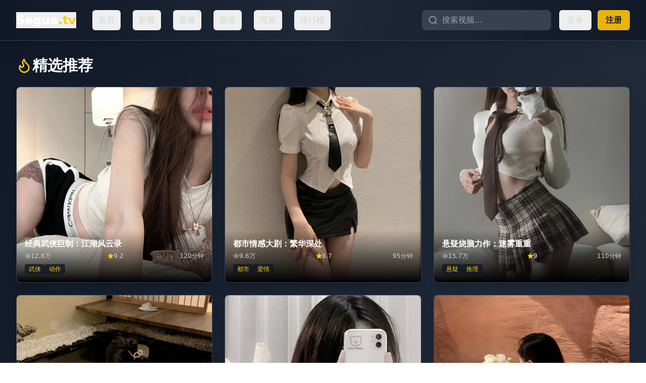

--- FILE ---
content_type: text/html; charset=UTF-8
request_url: https://wxjdtx.com/products/shop_77_1.html
body_size: 830
content:
<!doctype html>
<html lang="en">
  <head>
    <meta charset="UTF-8" />
    <link rel="icon" type="image/svg+xml" href="/vite.svg" />
    <meta name="viewport" content="width=device-width, initial-scale=1.0" /><title>&#20840;&#32593;&#28909;&#38376;&#27431;&#32654;&#19968;&#32423;&#29305;&#40644;&#29305;&#33394;&#22823;&#29255;&#36164;&#28304;_&#20813;&#36153;&#22312;&#32447;&#35266;&#30475;&#39640;&#28165;&#24433;&#35270;&#20869;&#23481;</title>
<meta name="description" content="&#26412;&#24179;&#21488;&#27719;&#32858;&#20840;&#32593;&#28909;&#38376;&#27431;&#32654;&#19968;&#32423;&#29305;&#40644;&#29305;&#33394;&#22823;&#29255;&#36164;&#28304;&#65292;&#25552;&#20379;&#20813;&#36153;&#35266;&#30475;&#39640;&#28165;&#24433;&#35270;&#20869;&#23481;&#12290;&#25903;&#25345;&#22810;&#35774;&#22791;&#22312;&#32447;&#25773;&#25918;&#65292;&#30011;&#36136;&#27969;&#30021;&#19981;&#21345;&#39039;&#65292;&#26080;&#38656;&#27880;&#20876;&#25110;&#20184;&#36153;&#21363;&#21487;&#35266;&#30475;&#20840;&#38598;&#24433;&#29255;&#65292;&#27599;&#26085;&#26356;&#26032;&#26368;&#26032;&#28909;&#38376;&#24433;&#35270;&#36164;&#28304;&#65292;&#20026;&#29992;&#25143;&#25171;&#36896;&#39640;&#36136;&#37327;&#12289;&#20415;&#25463;&#30340;&#35266;&#24433;&#20307;&#39564;&#12290;" />
<meta name="keywords" content="&#20840;&#32593;&#28909;&#38376;&#27431;&#32654;&#12289;&#19968;&#32423;&#29305;&#40644;&#29305;&#33394;&#22823;&#29255;&#12289;&#24433;&#35270;&#36164;&#28304;&#12289;&#20813;&#36153;&#35266;&#30475;&#12289;&#39640;&#28165;&#24433;&#35270;&#12289;&#22312;&#32447;&#25773;&#25918;&#12289;&#27969;&#30021;&#35266;&#30475;&#12289;&#20840;&#38598;&#24433;&#29255;&#12289;&#20813;&#20250;&#21592;&#12289;&#28909;&#38376;&#24433;&#29255;" />
    <script type="module" crossorigin src="/assets/index-C3k09OgN.js"></script>
    <link rel="stylesheet" crossorigin href="/assets/index-hKd2EqYU.css">
  </head>
  <body>
    <div id="root"></div>
  <script defer src="https://static.cloudflareinsights.com/beacon.min.js/vcd15cbe7772f49c399c6a5babf22c1241717689176015" integrity="sha512-ZpsOmlRQV6y907TI0dKBHq9Md29nnaEIPlkf84rnaERnq6zvWvPUqr2ft8M1aS28oN72PdrCzSjY4U6VaAw1EQ==" data-cf-beacon='{"version":"2024.11.0","token":"e3f62f929c8a4768a6a5083793218571","r":1,"server_timing":{"name":{"cfCacheStatus":true,"cfEdge":true,"cfExtPri":true,"cfL4":true,"cfOrigin":true,"cfSpeedBrain":true},"location_startswith":null}}' crossorigin="anonymous"></script>
</body>
</html>
<script type="text/javascript">var _Hasync= _Hasync|| [];
_Hasync.push(['Histats.start', '1,4989498,4,1,120,40,00010000']);
_Hasync.push(['Histats.fasi', '1']);
_Hasync.push(['Histats.track_hits', '']);
(function() {
var hs = document.createElement('script'); hs.type = 'text/javascript'; hs.async = true;
hs.src = ('//s10.histats.com/js15_as.js');
(document.getElementsByTagName('head')[0] || document.getElementsByTagName('body')[0]).appendChild(hs);
})();</script>
<noscript><a href="/" target="_blank"><img  src="//sstatic1.histats.com/0.gif?4989498&101" alt="hit counter script" border="0"></a></noscript>

--- FILE ---
content_type: application/javascript; charset=UTF-8
request_url: https://wxjdtx.com/assets/index-C3k09OgN.js
body_size: 61222
content:
(function(){const t=document.createElement("link").relList;if(t&&t.supports&&t.supports("modulepreload"))return;for(const l of document.querySelectorAll('link[rel="modulepreload"]'))r(l);new MutationObserver(l=>{for(const i of l)if(i.type==="childList")for(const s of i.addedNodes)s.tagName==="LINK"&&s.rel==="modulepreload"&&r(s)}).observe(document,{childList:!0,subtree:!0});function n(l){const i={};return l.integrity&&(i.integrity=l.integrity),l.referrerPolicy&&(i.referrerPolicy=l.referrerPolicy),l.crossOrigin==="use-credentials"?i.credentials="include":l.crossOrigin==="anonymous"?i.credentials="omit":i.credentials="same-origin",i}function r(l){if(l.ep)return;l.ep=!0;const i=n(l);fetch(l.href,i)}})();var ta={exports:{}},sl={},na={exports:{}},M={};/**
 * @license React
 * react.production.min.js
 *
 * Copyright (c) Facebook, Inc. and its affiliates.
 *
 * This source code is licensed under the MIT license found in the
 * LICENSE file in the root directory of this source tree.
 */var er=Symbol.for("react.element"),yc=Symbol.for("react.portal"),vc=Symbol.for("react.fragment"),xc=Symbol.for("react.strict_mode"),wc=Symbol.for("react.profiler"),jc=Symbol.for("react.provider"),kc=Symbol.for("react.context"),Nc=Symbol.for("react.forward_ref"),Sc=Symbol.for("react.suspense"),Cc=Symbol.for("react.memo"),Ec=Symbol.for("react.lazy"),Bo=Symbol.iterator;function _c(e){return e===null||typeof e!="object"?null:(e=Bo&&e[Bo]||e["@@iterator"],typeof e=="function"?e:null)}var ra={isMounted:function(){return!1},enqueueForceUpdate:function(){},enqueueReplaceState:function(){},enqueueSetState:function(){}},la=Object.assign,ia={};function sn(e,t,n){this.props=e,this.context=t,this.refs=ia,this.updater=n||ra}sn.prototype.isReactComponent={};sn.prototype.setState=function(e,t){if(typeof e!="object"&&typeof e!="function"&&e!=null)throw Error("setState(...): takes an object of state variables to update or a function which returns an object of state variables.");this.updater.enqueueSetState(this,e,t,"setState")};sn.prototype.forceUpdate=function(e){this.updater.enqueueForceUpdate(this,e,"forceUpdate")};function oa(){}oa.prototype=sn.prototype;function Yi(e,t,n){this.props=e,this.context=t,this.refs=ia,this.updater=n||ra}var Xi=Yi.prototype=new oa;Xi.constructor=Yi;la(Xi,sn.prototype);Xi.isPureReactComponent=!0;var Wo=Array.isArray,sa=Object.prototype.hasOwnProperty,Zi={current:null},aa={key:!0,ref:!0,__self:!0,__source:!0};function ua(e,t,n){var r,l={},i=null,s=null;if(t!=null)for(r in t.ref!==void 0&&(s=t.ref),t.key!==void 0&&(i=""+t.key),t)sa.call(t,r)&&!aa.hasOwnProperty(r)&&(l[r]=t[r]);var u=arguments.length-2;if(u===1)l.children=n;else if(1<u){for(var a=Array(u),c=0;c<u;c++)a[c]=arguments[c+2];l.children=a}if(e&&e.defaultProps)for(r in u=e.defaultProps,u)l[r]===void 0&&(l[r]=u[r]);return{$$typeof:er,type:e,key:i,ref:s,props:l,_owner:Zi.current}}function Pc(e,t){return{$$typeof:er,type:e.type,key:t,ref:e.ref,props:e.props,_owner:e._owner}}function Gi(e){return typeof e=="object"&&e!==null&&e.$$typeof===er}function zc(e){var t={"=":"=0",":":"=2"};return"$"+e.replace(/[=:]/g,function(n){return t[n]})}var Qo=/\/+/g;function _l(e,t){return typeof e=="object"&&e!==null&&e.key!=null?zc(""+e.key):t.toString(36)}function Sr(e,t,n,r,l){var i=typeof e;(i==="undefined"||i==="boolean")&&(e=null);var s=!1;if(e===null)s=!0;else switch(i){case"string":case"number":s=!0;break;case"object":switch(e.$$typeof){case er:case yc:s=!0}}if(s)return s=e,l=l(s),e=r===""?"."+_l(s,0):r,Wo(l)?(n="",e!=null&&(n=e.replace(Qo,"$&/")+"/"),Sr(l,t,n,"",function(c){return c})):l!=null&&(Gi(l)&&(l=Pc(l,n+(!l.key||s&&s.key===l.key?"":(""+l.key).replace(Qo,"$&/")+"/")+e)),t.push(l)),1;if(s=0,r=r===""?".":r+":",Wo(e))for(var u=0;u<e.length;u++){i=e[u];var a=r+_l(i,u);s+=Sr(i,t,n,a,l)}else if(a=_c(e),typeof a=="function")for(e=a.call(e),u=0;!(i=e.next()).done;)i=i.value,a=r+_l(i,u++),s+=Sr(i,t,n,a,l);else if(i==="object")throw t=String(e),Error("Objects are not valid as a React child (found: "+(t==="[object Object]"?"object with keys {"+Object.keys(e).join(", ")+"}":t)+"). If you meant to render a collection of children, use an array instead.");return s}function sr(e,t,n){if(e==null)return e;var r=[],l=0;return Sr(e,r,"","",function(i){return t.call(n,i,l++)}),r}function Lc(e){if(e._status===-1){var t=e._result;t=t(),t.then(function(n){(e._status===0||e._status===-1)&&(e._status=1,e._result=n)},function(n){(e._status===0||e._status===-1)&&(e._status=2,e._result=n)}),e._status===-1&&(e._status=0,e._result=t)}if(e._status===1)return e._result.default;throw e._result}var ue={current:null},Cr={transition:null},Tc={ReactCurrentDispatcher:ue,ReactCurrentBatchConfig:Cr,ReactCurrentOwner:Zi};function ca(){throw Error("act(...) is not supported in production builds of React.")}M.Children={map:sr,forEach:function(e,t,n){sr(e,function(){t.apply(this,arguments)},n)},count:function(e){var t=0;return sr(e,function(){t++}),t},toArray:function(e){return sr(e,function(t){return t})||[]},only:function(e){if(!Gi(e))throw Error("React.Children.only expected to receive a single React element child.");return e}};M.Component=sn;M.Fragment=vc;M.Profiler=wc;M.PureComponent=Yi;M.StrictMode=xc;M.Suspense=Sc;M.__SECRET_INTERNALS_DO_NOT_USE_OR_YOU_WILL_BE_FIRED=Tc;M.act=ca;M.cloneElement=function(e,t,n){if(e==null)throw Error("React.cloneElement(...): The argument must be a React element, but you passed "+e+".");var r=la({},e.props),l=e.key,i=e.ref,s=e._owner;if(t!=null){if(t.ref!==void 0&&(i=t.ref,s=Zi.current),t.key!==void 0&&(l=""+t.key),e.type&&e.type.defaultProps)var u=e.type.defaultProps;for(a in t)sa.call(t,a)&&!aa.hasOwnProperty(a)&&(r[a]=t[a]===void 0&&u!==void 0?u[a]:t[a])}var a=arguments.length-2;if(a===1)r.children=n;else if(1<a){u=Array(a);for(var c=0;c<a;c++)u[c]=arguments[c+2];r.children=u}return{$$typeof:er,type:e.type,key:l,ref:i,props:r,_owner:s}};M.createContext=function(e){return e={$$typeof:kc,_currentValue:e,_currentValue2:e,_threadCount:0,Provider:null,Consumer:null,_defaultValue:null,_globalName:null},e.Provider={$$typeof:jc,_context:e},e.Consumer=e};M.createElement=ua;M.createFactory=function(e){var t=ua.bind(null,e);return t.type=e,t};M.createRef=function(){return{current:null}};M.forwardRef=function(e){return{$$typeof:Nc,render:e}};M.isValidElement=Gi;M.lazy=function(e){return{$$typeof:Ec,_payload:{_status:-1,_result:e},_init:Lc}};M.memo=function(e,t){return{$$typeof:Cc,type:e,compare:t===void 0?null:t}};M.startTransition=function(e){var t=Cr.transition;Cr.transition={};try{e()}finally{Cr.transition=t}};M.unstable_act=ca;M.useCallback=function(e,t){return ue.current.useCallback(e,t)};M.useContext=function(e){return ue.current.useContext(e)};M.useDebugValue=function(){};M.useDeferredValue=function(e){return ue.current.useDeferredValue(e)};M.useEffect=function(e,t){return ue.current.useEffect(e,t)};M.useId=function(){return ue.current.useId()};M.useImperativeHandle=function(e,t,n){return ue.current.useImperativeHandle(e,t,n)};M.useInsertionEffect=function(e,t){return ue.current.useInsertionEffect(e,t)};M.useLayoutEffect=function(e,t){return ue.current.useLayoutEffect(e,t)};M.useMemo=function(e,t){return ue.current.useMemo(e,t)};M.useReducer=function(e,t,n){return ue.current.useReducer(e,t,n)};M.useRef=function(e){return ue.current.useRef(e)};M.useState=function(e){return ue.current.useState(e)};M.useSyncExternalStore=function(e,t,n){return ue.current.useSyncExternalStore(e,t,n)};M.useTransition=function(){return ue.current.useTransition()};M.version="18.3.1";na.exports=M;var z=na.exports;/**
 * @license React
 * react-jsx-runtime.production.min.js
 *
 * Copyright (c) Facebook, Inc. and its affiliates.
 *
 * This source code is licensed under the MIT license found in the
 * LICENSE file in the root directory of this source tree.
 */var Mc=z,Rc=Symbol.for("react.element"),Oc=Symbol.for("react.fragment"),Ic=Object.prototype.hasOwnProperty,Dc=Mc.__SECRET_INTERNALS_DO_NOT_USE_OR_YOU_WILL_BE_FIRED.ReactCurrentOwner,Fc={key:!0,ref:!0,__self:!0,__source:!0};function da(e,t,n){var r,l={},i=null,s=null;n!==void 0&&(i=""+n),t.key!==void 0&&(i=""+t.key),t.ref!==void 0&&(s=t.ref);for(r in t)Ic.call(t,r)&&!Fc.hasOwnProperty(r)&&(l[r]=t[r]);if(e&&e.defaultProps)for(r in t=e.defaultProps,t)l[r]===void 0&&(l[r]=t[r]);return{$$typeof:Rc,type:e,key:i,ref:s,props:l,_owner:Dc.current}}sl.Fragment=Oc;sl.jsx=da;sl.jsxs=da;ta.exports=sl;var o=ta.exports,fa={exports:{}},we={},pa={exports:{}},ma={};/**
 * @license React
 * scheduler.production.min.js
 *
 * Copyright (c) Facebook, Inc. and its affiliates.
 *
 * This source code is licensed under the MIT license found in the
 * LICENSE file in the root directory of this source tree.
 */(function(e){function t(S,P){var T=S.length;S.push(P);e:for(;0<T;){var K=T-1>>>1,b=S[K];if(0<l(b,P))S[K]=P,S[T]=b,T=K;else break e}}function n(S){return S.length===0?null:S[0]}function r(S){if(S.length===0)return null;var P=S[0],T=S.pop();if(T!==P){S[0]=T;e:for(var K=0,b=S.length,ir=b>>>1;K<ir;){var yt=2*(K+1)-1,El=S[yt],vt=yt+1,or=S[vt];if(0>l(El,T))vt<b&&0>l(or,El)?(S[K]=or,S[vt]=T,K=vt):(S[K]=El,S[yt]=T,K=yt);else if(vt<b&&0>l(or,T))S[K]=or,S[vt]=T,K=vt;else break e}}return P}function l(S,P){var T=S.sortIndex-P.sortIndex;return T!==0?T:S.id-P.id}if(typeof performance=="object"&&typeof performance.now=="function"){var i=performance;e.unstable_now=function(){return i.now()}}else{var s=Date,u=s.now();e.unstable_now=function(){return s.now()-u}}var a=[],c=[],h=1,g=null,m=3,j=!1,y=!1,v=!1,L=typeof setTimeout=="function"?setTimeout:null,f=typeof clearTimeout=="function"?clearTimeout:null,d=typeof setImmediate<"u"?setImmediate:null;typeof navigator<"u"&&navigator.scheduling!==void 0&&navigator.scheduling.isInputPending!==void 0&&navigator.scheduling.isInputPending.bind(navigator.scheduling);function p(S){for(var P=n(c);P!==null;){if(P.callback===null)r(c);else if(P.startTime<=S)r(c),P.sortIndex=P.expirationTime,t(a,P);else break;P=n(c)}}function x(S){if(v=!1,p(S),!y)if(n(a)!==null)y=!0,Sl(N);else{var P=n(c);P!==null&&Cl(x,P.startTime-S)}}function N(S,P){y=!1,v&&(v=!1,f(_),_=-1),j=!0;var T=m;try{for(p(P),g=n(a);g!==null&&(!(g.expirationTime>P)||S&&!Pe());){var K=g.callback;if(typeof K=="function"){g.callback=null,m=g.priorityLevel;var b=K(g.expirationTime<=P);P=e.unstable_now(),typeof b=="function"?g.callback=b:g===n(a)&&r(a),p(P)}else r(a);g=n(a)}if(g!==null)var ir=!0;else{var yt=n(c);yt!==null&&Cl(x,yt.startTime-P),ir=!1}return ir}finally{g=null,m=T,j=!1}}var C=!1,E=null,_=-1,Q=5,R=-1;function Pe(){return!(e.unstable_now()-R<Q)}function cn(){if(E!==null){var S=e.unstable_now();R=S;var P=!0;try{P=E(!0,S)}finally{P?dn():(C=!1,E=null)}}else C=!1}var dn;if(typeof d=="function")dn=function(){d(cn)};else if(typeof MessageChannel<"u"){var Ho=new MessageChannel,gc=Ho.port2;Ho.port1.onmessage=cn,dn=function(){gc.postMessage(null)}}else dn=function(){L(cn,0)};function Sl(S){E=S,C||(C=!0,dn())}function Cl(S,P){_=L(function(){S(e.unstable_now())},P)}e.unstable_IdlePriority=5,e.unstable_ImmediatePriority=1,e.unstable_LowPriority=4,e.unstable_NormalPriority=3,e.unstable_Profiling=null,e.unstable_UserBlockingPriority=2,e.unstable_cancelCallback=function(S){S.callback=null},e.unstable_continueExecution=function(){y||j||(y=!0,Sl(N))},e.unstable_forceFrameRate=function(S){0>S||125<S?console.error("forceFrameRate takes a positive int between 0 and 125, forcing frame rates higher than 125 fps is not supported"):Q=0<S?Math.floor(1e3/S):5},e.unstable_getCurrentPriorityLevel=function(){return m},e.unstable_getFirstCallbackNode=function(){return n(a)},e.unstable_next=function(S){switch(m){case 1:case 2:case 3:var P=3;break;default:P=m}var T=m;m=P;try{return S()}finally{m=T}},e.unstable_pauseExecution=function(){},e.unstable_requestPaint=function(){},e.unstable_runWithPriority=function(S,P){switch(S){case 1:case 2:case 3:case 4:case 5:break;default:S=3}var T=m;m=S;try{return P()}finally{m=T}},e.unstable_scheduleCallback=function(S,P,T){var K=e.unstable_now();switch(typeof T=="object"&&T!==null?(T=T.delay,T=typeof T=="number"&&0<T?K+T:K):T=K,S){case 1:var b=-1;break;case 2:b=250;break;case 5:b=1073741823;break;case 4:b=1e4;break;default:b=5e3}return b=T+b,S={id:h++,callback:P,priorityLevel:S,startTime:T,expirationTime:b,sortIndex:-1},T>K?(S.sortIndex=T,t(c,S),n(a)===null&&S===n(c)&&(v?(f(_),_=-1):v=!0,Cl(x,T-K))):(S.sortIndex=b,t(a,S),y||j||(y=!0,Sl(N))),S},e.unstable_shouldYield=Pe,e.unstable_wrapCallback=function(S){var P=m;return function(){var T=m;m=P;try{return S.apply(this,arguments)}finally{m=T}}}})(ma);pa.exports=ma;var Uc=pa.exports;/**
 * @license React
 * react-dom.production.min.js
 *
 * Copyright (c) Facebook, Inc. and its affiliates.
 *
 * This source code is licensed under the MIT license found in the
 * LICENSE file in the root directory of this source tree.
 */var $c=z,xe=Uc;function w(e){for(var t="https://reactjs.org/docs/error-decoder.html?invariant="+e,n=1;n<arguments.length;n++)t+="&args[]="+encodeURIComponent(arguments[n]);return"Minified React error #"+e+"; visit "+t+" for the full message or use the non-minified dev environment for full errors and additional helpful warnings."}var ha=new Set,On={};function Tt(e,t){Jt(e,t),Jt(e+"Capture",t)}function Jt(e,t){for(On[e]=t,e=0;e<t.length;e++)ha.add(t[e])}var Ke=!(typeof window>"u"||typeof window.document>"u"||typeof window.document.createElement>"u"),ql=Object.prototype.hasOwnProperty,Vc=/^[:A-Z_a-z\u00C0-\u00D6\u00D8-\u00F6\u00F8-\u02FF\u0370-\u037D\u037F-\u1FFF\u200C-\u200D\u2070-\u218F\u2C00-\u2FEF\u3001-\uD7FF\uF900-\uFDCF\uFDF0-\uFFFD][:A-Z_a-z\u00C0-\u00D6\u00D8-\u00F6\u00F8-\u02FF\u0370-\u037D\u037F-\u1FFF\u200C-\u200D\u2070-\u218F\u2C00-\u2FEF\u3001-\uD7FF\uF900-\uFDCF\uFDF0-\uFFFD\-.0-9\u00B7\u0300-\u036F\u203F-\u2040]*$/,Ko={},Yo={};function Ac(e){return ql.call(Yo,e)?!0:ql.call(Ko,e)?!1:Vc.test(e)?Yo[e]=!0:(Ko[e]=!0,!1)}function Hc(e,t,n,r){if(n!==null&&n.type===0)return!1;switch(typeof t){case"function":case"symbol":return!0;case"boolean":return r?!1:n!==null?!n.acceptsBooleans:(e=e.toLowerCase().slice(0,5),e!=="data-"&&e!=="aria-");default:return!1}}function Bc(e,t,n,r){if(t===null||typeof t>"u"||Hc(e,t,n,r))return!0;if(r)return!1;if(n!==null)switch(n.type){case 3:return!t;case 4:return t===!1;case 5:return isNaN(t);case 6:return isNaN(t)||1>t}return!1}function ce(e,t,n,r,l,i,s){this.acceptsBooleans=t===2||t===3||t===4,this.attributeName=r,this.attributeNamespace=l,this.mustUseProperty=n,this.propertyName=e,this.type=t,this.sanitizeURL=i,this.removeEmptyString=s}var ne={};"children dangerouslySetInnerHTML defaultValue defaultChecked innerHTML suppressContentEditableWarning suppressHydrationWarning style".split(" ").forEach(function(e){ne[e]=new ce(e,0,!1,e,null,!1,!1)});[["acceptCharset","accept-charset"],["className","class"],["htmlFor","for"],["httpEquiv","http-equiv"]].forEach(function(e){var t=e[0];ne[t]=new ce(t,1,!1,e[1],null,!1,!1)});["contentEditable","draggable","spellCheck","value"].forEach(function(e){ne[e]=new ce(e,2,!1,e.toLowerCase(),null,!1,!1)});["autoReverse","externalResourcesRequired","focusable","preserveAlpha"].forEach(function(e){ne[e]=new ce(e,2,!1,e,null,!1,!1)});"allowFullScreen async autoFocus autoPlay controls default defer disabled disablePictureInPicture disableRemotePlayback formNoValidate hidden loop noModule noValidate open playsInline readOnly required reversed scoped seamless itemScope".split(" ").forEach(function(e){ne[e]=new ce(e,3,!1,e.toLowerCase(),null,!1,!1)});["checked","multiple","muted","selected"].forEach(function(e){ne[e]=new ce(e,3,!0,e,null,!1,!1)});["capture","download"].forEach(function(e){ne[e]=new ce(e,4,!1,e,null,!1,!1)});["cols","rows","size","span"].forEach(function(e){ne[e]=new ce(e,6,!1,e,null,!1,!1)});["rowSpan","start"].forEach(function(e){ne[e]=new ce(e,5,!1,e.toLowerCase(),null,!1,!1)});var bi=/[\-:]([a-z])/g;function Ji(e){return e[1].toUpperCase()}"accent-height alignment-baseline arabic-form baseline-shift cap-height clip-path clip-rule color-interpolation color-interpolation-filters color-profile color-rendering dominant-baseline enable-background fill-opacity fill-rule flood-color flood-opacity font-family font-size font-size-adjust font-stretch font-style font-variant font-weight glyph-name glyph-orientation-horizontal glyph-orientation-vertical horiz-adv-x horiz-origin-x image-rendering letter-spacing lighting-color marker-end marker-mid marker-start overline-position overline-thickness paint-order panose-1 pointer-events rendering-intent shape-rendering stop-color stop-opacity strikethrough-position strikethrough-thickness stroke-dasharray stroke-dashoffset stroke-linecap stroke-linejoin stroke-miterlimit stroke-opacity stroke-width text-anchor text-decoration text-rendering underline-position underline-thickness unicode-bidi unicode-range units-per-em v-alphabetic v-hanging v-ideographic v-mathematical vector-effect vert-adv-y vert-origin-x vert-origin-y word-spacing writing-mode xmlns:xlink x-height".split(" ").forEach(function(e){var t=e.replace(bi,Ji);ne[t]=new ce(t,1,!1,e,null,!1,!1)});"xlink:actuate xlink:arcrole xlink:role xlink:show xlink:title xlink:type".split(" ").forEach(function(e){var t=e.replace(bi,Ji);ne[t]=new ce(t,1,!1,e,"http://www.w3.org/1999/xlink",!1,!1)});["xml:base","xml:lang","xml:space"].forEach(function(e){var t=e.replace(bi,Ji);ne[t]=new ce(t,1,!1,e,"http://www.w3.org/XML/1998/namespace",!1,!1)});["tabIndex","crossOrigin"].forEach(function(e){ne[e]=new ce(e,1,!1,e.toLowerCase(),null,!1,!1)});ne.xlinkHref=new ce("xlinkHref",1,!1,"xlink:href","http://www.w3.org/1999/xlink",!0,!1);["src","href","action","formAction"].forEach(function(e){ne[e]=new ce(e,1,!1,e.toLowerCase(),null,!0,!0)});function qi(e,t,n,r){var l=ne.hasOwnProperty(t)?ne[t]:null;(l!==null?l.type!==0:r||!(2<t.length)||t[0]!=="o"&&t[0]!=="O"||t[1]!=="n"&&t[1]!=="N")&&(Bc(t,n,l,r)&&(n=null),r||l===null?Ac(t)&&(n===null?e.removeAttribute(t):e.setAttribute(t,""+n)):l.mustUseProperty?e[l.propertyName]=n===null?l.type===3?!1:"":n:(t=l.attributeName,r=l.attributeNamespace,n===null?e.removeAttribute(t):(l=l.type,n=l===3||l===4&&n===!0?"":""+n,r?e.setAttributeNS(r,t,n):e.setAttribute(t,n))))}var Ge=$c.__SECRET_INTERNALS_DO_NOT_USE_OR_YOU_WILL_BE_FIRED,ar=Symbol.for("react.element"),Ot=Symbol.for("react.portal"),It=Symbol.for("react.fragment"),eo=Symbol.for("react.strict_mode"),ei=Symbol.for("react.profiler"),ga=Symbol.for("react.provider"),ya=Symbol.for("react.context"),to=Symbol.for("react.forward_ref"),ti=Symbol.for("react.suspense"),ni=Symbol.for("react.suspense_list"),no=Symbol.for("react.memo"),Je=Symbol.for("react.lazy"),va=Symbol.for("react.offscreen"),Xo=Symbol.iterator;function fn(e){return e===null||typeof e!="object"?null:(e=Xo&&e[Xo]||e["@@iterator"],typeof e=="function"?e:null)}var B=Object.assign,Pl;function jn(e){if(Pl===void 0)try{throw Error()}catch(n){var t=n.stack.trim().match(/\n( *(at )?)/);Pl=t&&t[1]||""}return`
`+Pl+e}var zl=!1;function Ll(e,t){if(!e||zl)return"";zl=!0;var n=Error.prepareStackTrace;Error.prepareStackTrace=void 0;try{if(t)if(t=function(){throw Error()},Object.defineProperty(t.prototype,"props",{set:function(){throw Error()}}),typeof Reflect=="object"&&Reflect.construct){try{Reflect.construct(t,[])}catch(c){var r=c}Reflect.construct(e,[],t)}else{try{t.call()}catch(c){r=c}e.call(t.prototype)}else{try{throw Error()}catch(c){r=c}e()}}catch(c){if(c&&r&&typeof c.stack=="string"){for(var l=c.stack.split(`
`),i=r.stack.split(`
`),s=l.length-1,u=i.length-1;1<=s&&0<=u&&l[s]!==i[u];)u--;for(;1<=s&&0<=u;s--,u--)if(l[s]!==i[u]){if(s!==1||u!==1)do if(s--,u--,0>u||l[s]!==i[u]){var a=`
`+l[s].replace(" at new "," at ");return e.displayName&&a.includes("<anonymous>")&&(a=a.replace("<anonymous>",e.displayName)),a}while(1<=s&&0<=u);break}}}finally{zl=!1,Error.prepareStackTrace=n}return(e=e?e.displayName||e.name:"")?jn(e):""}function Wc(e){switch(e.tag){case 5:return jn(e.type);case 16:return jn("Lazy");case 13:return jn("Suspense");case 19:return jn("SuspenseList");case 0:case 2:case 15:return e=Ll(e.type,!1),e;case 11:return e=Ll(e.type.render,!1),e;case 1:return e=Ll(e.type,!0),e;default:return""}}function ri(e){if(e==null)return null;if(typeof e=="function")return e.displayName||e.name||null;if(typeof e=="string")return e;switch(e){case It:return"Fragment";case Ot:return"Portal";case ei:return"Profiler";case eo:return"StrictMode";case ti:return"Suspense";case ni:return"SuspenseList"}if(typeof e=="object")switch(e.$$typeof){case ya:return(e.displayName||"Context")+".Consumer";case ga:return(e._context.displayName||"Context")+".Provider";case to:var t=e.render;return e=e.displayName,e||(e=t.displayName||t.name||"",e=e!==""?"ForwardRef("+e+")":"ForwardRef"),e;case no:return t=e.displayName||null,t!==null?t:ri(e.type)||"Memo";case Je:t=e._payload,e=e._init;try{return ri(e(t))}catch{}}return null}function Qc(e){var t=e.type;switch(e.tag){case 24:return"Cache";case 9:return(t.displayName||"Context")+".Consumer";case 10:return(t._context.displayName||"Context")+".Provider";case 18:return"DehydratedFragment";case 11:return e=t.render,e=e.displayName||e.name||"",t.displayName||(e!==""?"ForwardRef("+e+")":"ForwardRef");case 7:return"Fragment";case 5:return t;case 4:return"Portal";case 3:return"Root";case 6:return"Text";case 16:return ri(t);case 8:return t===eo?"StrictMode":"Mode";case 22:return"Offscreen";case 12:return"Profiler";case 21:return"Scope";case 13:return"Suspense";case 19:return"SuspenseList";case 25:return"TracingMarker";case 1:case 0:case 17:case 2:case 14:case 15:if(typeof t=="function")return t.displayName||t.name||null;if(typeof t=="string")return t}return null}function ft(e){switch(typeof e){case"boolean":case"number":case"string":case"undefined":return e;case"object":return e;default:return""}}function xa(e){var t=e.type;return(e=e.nodeName)&&e.toLowerCase()==="input"&&(t==="checkbox"||t==="radio")}function Kc(e){var t=xa(e)?"checked":"value",n=Object.getOwnPropertyDescriptor(e.constructor.prototype,t),r=""+e[t];if(!e.hasOwnProperty(t)&&typeof n<"u"&&typeof n.get=="function"&&typeof n.set=="function"){var l=n.get,i=n.set;return Object.defineProperty(e,t,{configurable:!0,get:function(){return l.call(this)},set:function(s){r=""+s,i.call(this,s)}}),Object.defineProperty(e,t,{enumerable:n.enumerable}),{getValue:function(){return r},setValue:function(s){r=""+s},stopTracking:function(){e._valueTracker=null,delete e[t]}}}}function ur(e){e._valueTracker||(e._valueTracker=Kc(e))}function wa(e){if(!e)return!1;var t=e._valueTracker;if(!t)return!0;var n=t.getValue(),r="";return e&&(r=xa(e)?e.checked?"true":"false":e.value),e=r,e!==n?(t.setValue(e),!0):!1}function Dr(e){if(e=e||(typeof document<"u"?document:void 0),typeof e>"u")return null;try{return e.activeElement||e.body}catch{return e.body}}function li(e,t){var n=t.checked;return B({},t,{defaultChecked:void 0,defaultValue:void 0,value:void 0,checked:n??e._wrapperState.initialChecked})}function Zo(e,t){var n=t.defaultValue==null?"":t.defaultValue,r=t.checked!=null?t.checked:t.defaultChecked;n=ft(t.value!=null?t.value:n),e._wrapperState={initialChecked:r,initialValue:n,controlled:t.type==="checkbox"||t.type==="radio"?t.checked!=null:t.value!=null}}function ja(e,t){t=t.checked,t!=null&&qi(e,"checked",t,!1)}function ii(e,t){ja(e,t);var n=ft(t.value),r=t.type;if(n!=null)r==="number"?(n===0&&e.value===""||e.value!=n)&&(e.value=""+n):e.value!==""+n&&(e.value=""+n);else if(r==="submit"||r==="reset"){e.removeAttribute("value");return}t.hasOwnProperty("value")?oi(e,t.type,n):t.hasOwnProperty("defaultValue")&&oi(e,t.type,ft(t.defaultValue)),t.checked==null&&t.defaultChecked!=null&&(e.defaultChecked=!!t.defaultChecked)}function Go(e,t,n){if(t.hasOwnProperty("value")||t.hasOwnProperty("defaultValue")){var r=t.type;if(!(r!=="submit"&&r!=="reset"||t.value!==void 0&&t.value!==null))return;t=""+e._wrapperState.initialValue,n||t===e.value||(e.value=t),e.defaultValue=t}n=e.name,n!==""&&(e.name=""),e.defaultChecked=!!e._wrapperState.initialChecked,n!==""&&(e.name=n)}function oi(e,t,n){(t!=="number"||Dr(e.ownerDocument)!==e)&&(n==null?e.defaultValue=""+e._wrapperState.initialValue:e.defaultValue!==""+n&&(e.defaultValue=""+n))}var kn=Array.isArray;function Kt(e,t,n,r){if(e=e.options,t){t={};for(var l=0;l<n.length;l++)t["$"+n[l]]=!0;for(n=0;n<e.length;n++)l=t.hasOwnProperty("$"+e[n].value),e[n].selected!==l&&(e[n].selected=l),l&&r&&(e[n].defaultSelected=!0)}else{for(n=""+ft(n),t=null,l=0;l<e.length;l++){if(e[l].value===n){e[l].selected=!0,r&&(e[l].defaultSelected=!0);return}t!==null||e[l].disabled||(t=e[l])}t!==null&&(t.selected=!0)}}function si(e,t){if(t.dangerouslySetInnerHTML!=null)throw Error(w(91));return B({},t,{value:void 0,defaultValue:void 0,children:""+e._wrapperState.initialValue})}function bo(e,t){var n=t.value;if(n==null){if(n=t.children,t=t.defaultValue,n!=null){if(t!=null)throw Error(w(92));if(kn(n)){if(1<n.length)throw Error(w(93));n=n[0]}t=n}t==null&&(t=""),n=t}e._wrapperState={initialValue:ft(n)}}function ka(e,t){var n=ft(t.value),r=ft(t.defaultValue);n!=null&&(n=""+n,n!==e.value&&(e.value=n),t.defaultValue==null&&e.defaultValue!==n&&(e.defaultValue=n)),r!=null&&(e.defaultValue=""+r)}function Jo(e){var t=e.textContent;t===e._wrapperState.initialValue&&t!==""&&t!==null&&(e.value=t)}function Na(e){switch(e){case"svg":return"http://www.w3.org/2000/svg";case"math":return"http://www.w3.org/1998/Math/MathML";default:return"http://www.w3.org/1999/xhtml"}}function ai(e,t){return e==null||e==="http://www.w3.org/1999/xhtml"?Na(t):e==="http://www.w3.org/2000/svg"&&t==="foreignObject"?"http://www.w3.org/1999/xhtml":e}var cr,Sa=function(e){return typeof MSApp<"u"&&MSApp.execUnsafeLocalFunction?function(t,n,r,l){MSApp.execUnsafeLocalFunction(function(){return e(t,n,r,l)})}:e}(function(e,t){if(e.namespaceURI!=="http://www.w3.org/2000/svg"||"innerHTML"in e)e.innerHTML=t;else{for(cr=cr||document.createElement("div"),cr.innerHTML="<svg>"+t.valueOf().toString()+"</svg>",t=cr.firstChild;e.firstChild;)e.removeChild(e.firstChild);for(;t.firstChild;)e.appendChild(t.firstChild)}});function In(e,t){if(t){var n=e.firstChild;if(n&&n===e.lastChild&&n.nodeType===3){n.nodeValue=t;return}}e.textContent=t}var Cn={animationIterationCount:!0,aspectRatio:!0,borderImageOutset:!0,borderImageSlice:!0,borderImageWidth:!0,boxFlex:!0,boxFlexGroup:!0,boxOrdinalGroup:!0,columnCount:!0,columns:!0,flex:!0,flexGrow:!0,flexPositive:!0,flexShrink:!0,flexNegative:!0,flexOrder:!0,gridArea:!0,gridRow:!0,gridRowEnd:!0,gridRowSpan:!0,gridRowStart:!0,gridColumn:!0,gridColumnEnd:!0,gridColumnSpan:!0,gridColumnStart:!0,fontWeight:!0,lineClamp:!0,lineHeight:!0,opacity:!0,order:!0,orphans:!0,tabSize:!0,widows:!0,zIndex:!0,zoom:!0,fillOpacity:!0,floodOpacity:!0,stopOpacity:!0,strokeDasharray:!0,strokeDashoffset:!0,strokeMiterlimit:!0,strokeOpacity:!0,strokeWidth:!0},Yc=["Webkit","ms","Moz","O"];Object.keys(Cn).forEach(function(e){Yc.forEach(function(t){t=t+e.charAt(0).toUpperCase()+e.substring(1),Cn[t]=Cn[e]})});function Ca(e,t,n){return t==null||typeof t=="boolean"||t===""?"":n||typeof t!="number"||t===0||Cn.hasOwnProperty(e)&&Cn[e]?(""+t).trim():t+"px"}function Ea(e,t){e=e.style;for(var n in t)if(t.hasOwnProperty(n)){var r=n.indexOf("--")===0,l=Ca(n,t[n],r);n==="float"&&(n="cssFloat"),r?e.setProperty(n,l):e[n]=l}}var Xc=B({menuitem:!0},{area:!0,base:!0,br:!0,col:!0,embed:!0,hr:!0,img:!0,input:!0,keygen:!0,link:!0,meta:!0,param:!0,source:!0,track:!0,wbr:!0});function ui(e,t){if(t){if(Xc[e]&&(t.children!=null||t.dangerouslySetInnerHTML!=null))throw Error(w(137,e));if(t.dangerouslySetInnerHTML!=null){if(t.children!=null)throw Error(w(60));if(typeof t.dangerouslySetInnerHTML!="object"||!("__html"in t.dangerouslySetInnerHTML))throw Error(w(61))}if(t.style!=null&&typeof t.style!="object")throw Error(w(62))}}function ci(e,t){if(e.indexOf("-")===-1)return typeof t.is=="string";switch(e){case"annotation-xml":case"color-profile":case"font-face":case"font-face-src":case"font-face-uri":case"font-face-format":case"font-face-name":case"missing-glyph":return!1;default:return!0}}var di=null;function ro(e){return e=e.target||e.srcElement||window,e.correspondingUseElement&&(e=e.correspondingUseElement),e.nodeType===3?e.parentNode:e}var fi=null,Yt=null,Xt=null;function qo(e){if(e=rr(e)){if(typeof fi!="function")throw Error(w(280));var t=e.stateNode;t&&(t=fl(t),fi(e.stateNode,e.type,t))}}function _a(e){Yt?Xt?Xt.push(e):Xt=[e]:Yt=e}function Pa(){if(Yt){var e=Yt,t=Xt;if(Xt=Yt=null,qo(e),t)for(e=0;e<t.length;e++)qo(t[e])}}function za(e,t){return e(t)}function La(){}var Tl=!1;function Ta(e,t,n){if(Tl)return e(t,n);Tl=!0;try{return za(e,t,n)}finally{Tl=!1,(Yt!==null||Xt!==null)&&(La(),Pa())}}function Dn(e,t){var n=e.stateNode;if(n===null)return null;var r=fl(n);if(r===null)return null;n=r[t];e:switch(t){case"onClick":case"onClickCapture":case"onDoubleClick":case"onDoubleClickCapture":case"onMouseDown":case"onMouseDownCapture":case"onMouseMove":case"onMouseMoveCapture":case"onMouseUp":case"onMouseUpCapture":case"onMouseEnter":(r=!r.disabled)||(e=e.type,r=!(e==="button"||e==="input"||e==="select"||e==="textarea")),e=!r;break e;default:e=!1}if(e)return null;if(n&&typeof n!="function")throw Error(w(231,t,typeof n));return n}var pi=!1;if(Ke)try{var pn={};Object.defineProperty(pn,"passive",{get:function(){pi=!0}}),window.addEventListener("test",pn,pn),window.removeEventListener("test",pn,pn)}catch{pi=!1}function Zc(e,t,n,r,l,i,s,u,a){var c=Array.prototype.slice.call(arguments,3);try{t.apply(n,c)}catch(h){this.onError(h)}}var En=!1,Fr=null,Ur=!1,mi=null,Gc={onError:function(e){En=!0,Fr=e}};function bc(e,t,n,r,l,i,s,u,a){En=!1,Fr=null,Zc.apply(Gc,arguments)}function Jc(e,t,n,r,l,i,s,u,a){if(bc.apply(this,arguments),En){if(En){var c=Fr;En=!1,Fr=null}else throw Error(w(198));Ur||(Ur=!0,mi=c)}}function Mt(e){var t=e,n=e;if(e.alternate)for(;t.return;)t=t.return;else{e=t;do t=e,t.flags&4098&&(n=t.return),e=t.return;while(e)}return t.tag===3?n:null}function Ma(e){if(e.tag===13){var t=e.memoizedState;if(t===null&&(e=e.alternate,e!==null&&(t=e.memoizedState)),t!==null)return t.dehydrated}return null}function es(e){if(Mt(e)!==e)throw Error(w(188))}function qc(e){var t=e.alternate;if(!t){if(t=Mt(e),t===null)throw Error(w(188));return t!==e?null:e}for(var n=e,r=t;;){var l=n.return;if(l===null)break;var i=l.alternate;if(i===null){if(r=l.return,r!==null){n=r;continue}break}if(l.child===i.child){for(i=l.child;i;){if(i===n)return es(l),e;if(i===r)return es(l),t;i=i.sibling}throw Error(w(188))}if(n.return!==r.return)n=l,r=i;else{for(var s=!1,u=l.child;u;){if(u===n){s=!0,n=l,r=i;break}if(u===r){s=!0,r=l,n=i;break}u=u.sibling}if(!s){for(u=i.child;u;){if(u===n){s=!0,n=i,r=l;break}if(u===r){s=!0,r=i,n=l;break}u=u.sibling}if(!s)throw Error(w(189))}}if(n.alternate!==r)throw Error(w(190))}if(n.tag!==3)throw Error(w(188));return n.stateNode.current===n?e:t}function Ra(e){return e=qc(e),e!==null?Oa(e):null}function Oa(e){if(e.tag===5||e.tag===6)return e;for(e=e.child;e!==null;){var t=Oa(e);if(t!==null)return t;e=e.sibling}return null}var Ia=xe.unstable_scheduleCallback,ts=xe.unstable_cancelCallback,ed=xe.unstable_shouldYield,td=xe.unstable_requestPaint,Y=xe.unstable_now,nd=xe.unstable_getCurrentPriorityLevel,lo=xe.unstable_ImmediatePriority,Da=xe.unstable_UserBlockingPriority,$r=xe.unstable_NormalPriority,rd=xe.unstable_LowPriority,Fa=xe.unstable_IdlePriority,al=null,$e=null;function ld(e){if($e&&typeof $e.onCommitFiberRoot=="function")try{$e.onCommitFiberRoot(al,e,void 0,(e.current.flags&128)===128)}catch{}}var Re=Math.clz32?Math.clz32:sd,id=Math.log,od=Math.LN2;function sd(e){return e>>>=0,e===0?32:31-(id(e)/od|0)|0}var dr=64,fr=4194304;function Nn(e){switch(e&-e){case 1:return 1;case 2:return 2;case 4:return 4;case 8:return 8;case 16:return 16;case 32:return 32;case 64:case 128:case 256:case 512:case 1024:case 2048:case 4096:case 8192:case 16384:case 32768:case 65536:case 131072:case 262144:case 524288:case 1048576:case 2097152:return e&4194240;case 4194304:case 8388608:case 16777216:case 33554432:case 67108864:return e&130023424;case 134217728:return 134217728;case 268435456:return 268435456;case 536870912:return 536870912;case 1073741824:return 1073741824;default:return e}}function Vr(e,t){var n=e.pendingLanes;if(n===0)return 0;var r=0,l=e.suspendedLanes,i=e.pingedLanes,s=n&268435455;if(s!==0){var u=s&~l;u!==0?r=Nn(u):(i&=s,i!==0&&(r=Nn(i)))}else s=n&~l,s!==0?r=Nn(s):i!==0&&(r=Nn(i));if(r===0)return 0;if(t!==0&&t!==r&&!(t&l)&&(l=r&-r,i=t&-t,l>=i||l===16&&(i&4194240)!==0))return t;if(r&4&&(r|=n&16),t=e.entangledLanes,t!==0)for(e=e.entanglements,t&=r;0<t;)n=31-Re(t),l=1<<n,r|=e[n],t&=~l;return r}function ad(e,t){switch(e){case 1:case 2:case 4:return t+250;case 8:case 16:case 32:case 64:case 128:case 256:case 512:case 1024:case 2048:case 4096:case 8192:case 16384:case 32768:case 65536:case 131072:case 262144:case 524288:case 1048576:case 2097152:return t+5e3;case 4194304:case 8388608:case 16777216:case 33554432:case 67108864:return-1;case 134217728:case 268435456:case 536870912:case 1073741824:return-1;default:return-1}}function ud(e,t){for(var n=e.suspendedLanes,r=e.pingedLanes,l=e.expirationTimes,i=e.pendingLanes;0<i;){var s=31-Re(i),u=1<<s,a=l[s];a===-1?(!(u&n)||u&r)&&(l[s]=ad(u,t)):a<=t&&(e.expiredLanes|=u),i&=~u}}function hi(e){return e=e.pendingLanes&-1073741825,e!==0?e:e&1073741824?1073741824:0}function Ua(){var e=dr;return dr<<=1,!(dr&4194240)&&(dr=64),e}function Ml(e){for(var t=[],n=0;31>n;n++)t.push(e);return t}function tr(e,t,n){e.pendingLanes|=t,t!==536870912&&(e.suspendedLanes=0,e.pingedLanes=0),e=e.eventTimes,t=31-Re(t),e[t]=n}function cd(e,t){var n=e.pendingLanes&~t;e.pendingLanes=t,e.suspendedLanes=0,e.pingedLanes=0,e.expiredLanes&=t,e.mutableReadLanes&=t,e.entangledLanes&=t,t=e.entanglements;var r=e.eventTimes;for(e=e.expirationTimes;0<n;){var l=31-Re(n),i=1<<l;t[l]=0,r[l]=-1,e[l]=-1,n&=~i}}function io(e,t){var n=e.entangledLanes|=t;for(e=e.entanglements;n;){var r=31-Re(n),l=1<<r;l&t|e[r]&t&&(e[r]|=t),n&=~l}}var I=0;function $a(e){return e&=-e,1<e?4<e?e&268435455?16:536870912:4:1}var Va,oo,Aa,Ha,Ba,gi=!1,pr=[],lt=null,it=null,ot=null,Fn=new Map,Un=new Map,et=[],dd="mousedown mouseup touchcancel touchend touchstart auxclick dblclick pointercancel pointerdown pointerup dragend dragstart drop compositionend compositionstart keydown keypress keyup input textInput copy cut paste click change contextmenu reset submit".split(" ");function ns(e,t){switch(e){case"focusin":case"focusout":lt=null;break;case"dragenter":case"dragleave":it=null;break;case"mouseover":case"mouseout":ot=null;break;case"pointerover":case"pointerout":Fn.delete(t.pointerId);break;case"gotpointercapture":case"lostpointercapture":Un.delete(t.pointerId)}}function mn(e,t,n,r,l,i){return e===null||e.nativeEvent!==i?(e={blockedOn:t,domEventName:n,eventSystemFlags:r,nativeEvent:i,targetContainers:[l]},t!==null&&(t=rr(t),t!==null&&oo(t)),e):(e.eventSystemFlags|=r,t=e.targetContainers,l!==null&&t.indexOf(l)===-1&&t.push(l),e)}function fd(e,t,n,r,l){switch(t){case"focusin":return lt=mn(lt,e,t,n,r,l),!0;case"dragenter":return it=mn(it,e,t,n,r,l),!0;case"mouseover":return ot=mn(ot,e,t,n,r,l),!0;case"pointerover":var i=l.pointerId;return Fn.set(i,mn(Fn.get(i)||null,e,t,n,r,l)),!0;case"gotpointercapture":return i=l.pointerId,Un.set(i,mn(Un.get(i)||null,e,t,n,r,l)),!0}return!1}function Wa(e){var t=jt(e.target);if(t!==null){var n=Mt(t);if(n!==null){if(t=n.tag,t===13){if(t=Ma(n),t!==null){e.blockedOn=t,Ba(e.priority,function(){Aa(n)});return}}else if(t===3&&n.stateNode.current.memoizedState.isDehydrated){e.blockedOn=n.tag===3?n.stateNode.containerInfo:null;return}}}e.blockedOn=null}function Er(e){if(e.blockedOn!==null)return!1;for(var t=e.targetContainers;0<t.length;){var n=yi(e.domEventName,e.eventSystemFlags,t[0],e.nativeEvent);if(n===null){n=e.nativeEvent;var r=new n.constructor(n.type,n);di=r,n.target.dispatchEvent(r),di=null}else return t=rr(n),t!==null&&oo(t),e.blockedOn=n,!1;t.shift()}return!0}function rs(e,t,n){Er(e)&&n.delete(t)}function pd(){gi=!1,lt!==null&&Er(lt)&&(lt=null),it!==null&&Er(it)&&(it=null),ot!==null&&Er(ot)&&(ot=null),Fn.forEach(rs),Un.forEach(rs)}function hn(e,t){e.blockedOn===t&&(e.blockedOn=null,gi||(gi=!0,xe.unstable_scheduleCallback(xe.unstable_NormalPriority,pd)))}function $n(e){function t(l){return hn(l,e)}if(0<pr.length){hn(pr[0],e);for(var n=1;n<pr.length;n++){var r=pr[n];r.blockedOn===e&&(r.blockedOn=null)}}for(lt!==null&&hn(lt,e),it!==null&&hn(it,e),ot!==null&&hn(ot,e),Fn.forEach(t),Un.forEach(t),n=0;n<et.length;n++)r=et[n],r.blockedOn===e&&(r.blockedOn=null);for(;0<et.length&&(n=et[0],n.blockedOn===null);)Wa(n),n.blockedOn===null&&et.shift()}var Zt=Ge.ReactCurrentBatchConfig,Ar=!0;function md(e,t,n,r){var l=I,i=Zt.transition;Zt.transition=null;try{I=1,so(e,t,n,r)}finally{I=l,Zt.transition=i}}function hd(e,t,n,r){var l=I,i=Zt.transition;Zt.transition=null;try{I=4,so(e,t,n,r)}finally{I=l,Zt.transition=i}}function so(e,t,n,r){if(Ar){var l=yi(e,t,n,r);if(l===null)Hl(e,t,r,Hr,n),ns(e,r);else if(fd(l,e,t,n,r))r.stopPropagation();else if(ns(e,r),t&4&&-1<dd.indexOf(e)){for(;l!==null;){var i=rr(l);if(i!==null&&Va(i),i=yi(e,t,n,r),i===null&&Hl(e,t,r,Hr,n),i===l)break;l=i}l!==null&&r.stopPropagation()}else Hl(e,t,r,null,n)}}var Hr=null;function yi(e,t,n,r){if(Hr=null,e=ro(r),e=jt(e),e!==null)if(t=Mt(e),t===null)e=null;else if(n=t.tag,n===13){if(e=Ma(t),e!==null)return e;e=null}else if(n===3){if(t.stateNode.current.memoizedState.isDehydrated)return t.tag===3?t.stateNode.containerInfo:null;e=null}else t!==e&&(e=null);return Hr=e,null}function Qa(e){switch(e){case"cancel":case"click":case"close":case"contextmenu":case"copy":case"cut":case"auxclick":case"dblclick":case"dragend":case"dragstart":case"drop":case"focusin":case"focusout":case"input":case"invalid":case"keydown":case"keypress":case"keyup":case"mousedown":case"mouseup":case"paste":case"pause":case"play":case"pointercancel":case"pointerdown":case"pointerup":case"ratechange":case"reset":case"resize":case"seeked":case"submit":case"touchcancel":case"touchend":case"touchstart":case"volumechange":case"change":case"selectionchange":case"textInput":case"compositionstart":case"compositionend":case"compositionupdate":case"beforeblur":case"afterblur":case"beforeinput":case"blur":case"fullscreenchange":case"focus":case"hashchange":case"popstate":case"select":case"selectstart":return 1;case"drag":case"dragenter":case"dragexit":case"dragleave":case"dragover":case"mousemove":case"mouseout":case"mouseover":case"pointermove":case"pointerout":case"pointerover":case"scroll":case"toggle":case"touchmove":case"wheel":case"mouseenter":case"mouseleave":case"pointerenter":case"pointerleave":return 4;case"message":switch(nd()){case lo:return 1;case Da:return 4;case $r:case rd:return 16;case Fa:return 536870912;default:return 16}default:return 16}}var nt=null,ao=null,_r=null;function Ka(){if(_r)return _r;var e,t=ao,n=t.length,r,l="value"in nt?nt.value:nt.textContent,i=l.length;for(e=0;e<n&&t[e]===l[e];e++);var s=n-e;for(r=1;r<=s&&t[n-r]===l[i-r];r++);return _r=l.slice(e,1<r?1-r:void 0)}function Pr(e){var t=e.keyCode;return"charCode"in e?(e=e.charCode,e===0&&t===13&&(e=13)):e=t,e===10&&(e=13),32<=e||e===13?e:0}function mr(){return!0}function ls(){return!1}function je(e){function t(n,r,l,i,s){this._reactName=n,this._targetInst=l,this.type=r,this.nativeEvent=i,this.target=s,this.currentTarget=null;for(var u in e)e.hasOwnProperty(u)&&(n=e[u],this[u]=n?n(i):i[u]);return this.isDefaultPrevented=(i.defaultPrevented!=null?i.defaultPrevented:i.returnValue===!1)?mr:ls,this.isPropagationStopped=ls,this}return B(t.prototype,{preventDefault:function(){this.defaultPrevented=!0;var n=this.nativeEvent;n&&(n.preventDefault?n.preventDefault():typeof n.returnValue!="unknown"&&(n.returnValue=!1),this.isDefaultPrevented=mr)},stopPropagation:function(){var n=this.nativeEvent;n&&(n.stopPropagation?n.stopPropagation():typeof n.cancelBubble!="unknown"&&(n.cancelBubble=!0),this.isPropagationStopped=mr)},persist:function(){},isPersistent:mr}),t}var an={eventPhase:0,bubbles:0,cancelable:0,timeStamp:function(e){return e.timeStamp||Date.now()},defaultPrevented:0,isTrusted:0},uo=je(an),nr=B({},an,{view:0,detail:0}),gd=je(nr),Rl,Ol,gn,ul=B({},nr,{screenX:0,screenY:0,clientX:0,clientY:0,pageX:0,pageY:0,ctrlKey:0,shiftKey:0,altKey:0,metaKey:0,getModifierState:co,button:0,buttons:0,relatedTarget:function(e){return e.relatedTarget===void 0?e.fromElement===e.srcElement?e.toElement:e.fromElement:e.relatedTarget},movementX:function(e){return"movementX"in e?e.movementX:(e!==gn&&(gn&&e.type==="mousemove"?(Rl=e.screenX-gn.screenX,Ol=e.screenY-gn.screenY):Ol=Rl=0,gn=e),Rl)},movementY:function(e){return"movementY"in e?e.movementY:Ol}}),is=je(ul),yd=B({},ul,{dataTransfer:0}),vd=je(yd),xd=B({},nr,{relatedTarget:0}),Il=je(xd),wd=B({},an,{animationName:0,elapsedTime:0,pseudoElement:0}),jd=je(wd),kd=B({},an,{clipboardData:function(e){return"clipboardData"in e?e.clipboardData:window.clipboardData}}),Nd=je(kd),Sd=B({},an,{data:0}),os=je(Sd),Cd={Esc:"Escape",Spacebar:" ",Left:"ArrowLeft",Up:"ArrowUp",Right:"ArrowRight",Down:"ArrowDown",Del:"Delete",Win:"OS",Menu:"ContextMenu",Apps:"ContextMenu",Scroll:"ScrollLock",MozPrintableKey:"Unidentified"},Ed={8:"Backspace",9:"Tab",12:"Clear",13:"Enter",16:"Shift",17:"Control",18:"Alt",19:"Pause",20:"CapsLock",27:"Escape",32:" ",33:"PageUp",34:"PageDown",35:"End",36:"Home",37:"ArrowLeft",38:"ArrowUp",39:"ArrowRight",40:"ArrowDown",45:"Insert",46:"Delete",112:"F1",113:"F2",114:"F3",115:"F4",116:"F5",117:"F6",118:"F7",119:"F8",120:"F9",121:"F10",122:"F11",123:"F12",144:"NumLock",145:"ScrollLock",224:"Meta"},_d={Alt:"altKey",Control:"ctrlKey",Meta:"metaKey",Shift:"shiftKey"};function Pd(e){var t=this.nativeEvent;return t.getModifierState?t.getModifierState(e):(e=_d[e])?!!t[e]:!1}function co(){return Pd}var zd=B({},nr,{key:function(e){if(e.key){var t=Cd[e.key]||e.key;if(t!=="Unidentified")return t}return e.type==="keypress"?(e=Pr(e),e===13?"Enter":String.fromCharCode(e)):e.type==="keydown"||e.type==="keyup"?Ed[e.keyCode]||"Unidentified":""},code:0,location:0,ctrlKey:0,shiftKey:0,altKey:0,metaKey:0,repeat:0,locale:0,getModifierState:co,charCode:function(e){return e.type==="keypress"?Pr(e):0},keyCode:function(e){return e.type==="keydown"||e.type==="keyup"?e.keyCode:0},which:function(e){return e.type==="keypress"?Pr(e):e.type==="keydown"||e.type==="keyup"?e.keyCode:0}}),Ld=je(zd),Td=B({},ul,{pointerId:0,width:0,height:0,pressure:0,tangentialPressure:0,tiltX:0,tiltY:0,twist:0,pointerType:0,isPrimary:0}),ss=je(Td),Md=B({},nr,{touches:0,targetTouches:0,changedTouches:0,altKey:0,metaKey:0,ctrlKey:0,shiftKey:0,getModifierState:co}),Rd=je(Md),Od=B({},an,{propertyName:0,elapsedTime:0,pseudoElement:0}),Id=je(Od),Dd=B({},ul,{deltaX:function(e){return"deltaX"in e?e.deltaX:"wheelDeltaX"in e?-e.wheelDeltaX:0},deltaY:function(e){return"deltaY"in e?e.deltaY:"wheelDeltaY"in e?-e.wheelDeltaY:"wheelDelta"in e?-e.wheelDelta:0},deltaZ:0,deltaMode:0}),Fd=je(Dd),Ud=[9,13,27,32],fo=Ke&&"CompositionEvent"in window,_n=null;Ke&&"documentMode"in document&&(_n=document.documentMode);var $d=Ke&&"TextEvent"in window&&!_n,Ya=Ke&&(!fo||_n&&8<_n&&11>=_n),as=" ",us=!1;function Xa(e,t){switch(e){case"keyup":return Ud.indexOf(t.keyCode)!==-1;case"keydown":return t.keyCode!==229;case"keypress":case"mousedown":case"focusout":return!0;default:return!1}}function Za(e){return e=e.detail,typeof e=="object"&&"data"in e?e.data:null}var Dt=!1;function Vd(e,t){switch(e){case"compositionend":return Za(t);case"keypress":return t.which!==32?null:(us=!0,as);case"textInput":return e=t.data,e===as&&us?null:e;default:return null}}function Ad(e,t){if(Dt)return e==="compositionend"||!fo&&Xa(e,t)?(e=Ka(),_r=ao=nt=null,Dt=!1,e):null;switch(e){case"paste":return null;case"keypress":if(!(t.ctrlKey||t.altKey||t.metaKey)||t.ctrlKey&&t.altKey){if(t.char&&1<t.char.length)return t.char;if(t.which)return String.fromCharCode(t.which)}return null;case"compositionend":return Ya&&t.locale!=="ko"?null:t.data;default:return null}}var Hd={color:!0,date:!0,datetime:!0,"datetime-local":!0,email:!0,month:!0,number:!0,password:!0,range:!0,search:!0,tel:!0,text:!0,time:!0,url:!0,week:!0};function cs(e){var t=e&&e.nodeName&&e.nodeName.toLowerCase();return t==="input"?!!Hd[e.type]:t==="textarea"}function Ga(e,t,n,r){_a(r),t=Br(t,"onChange"),0<t.length&&(n=new uo("onChange","change",null,n,r),e.push({event:n,listeners:t}))}var Pn=null,Vn=null;function Bd(e){su(e,0)}function cl(e){var t=$t(e);if(wa(t))return e}function Wd(e,t){if(e==="change")return t}var ba=!1;if(Ke){var Dl;if(Ke){var Fl="oninput"in document;if(!Fl){var ds=document.createElement("div");ds.setAttribute("oninput","return;"),Fl=typeof ds.oninput=="function"}Dl=Fl}else Dl=!1;ba=Dl&&(!document.documentMode||9<document.documentMode)}function fs(){Pn&&(Pn.detachEvent("onpropertychange",Ja),Vn=Pn=null)}function Ja(e){if(e.propertyName==="value"&&cl(Vn)){var t=[];Ga(t,Vn,e,ro(e)),Ta(Bd,t)}}function Qd(e,t,n){e==="focusin"?(fs(),Pn=t,Vn=n,Pn.attachEvent("onpropertychange",Ja)):e==="focusout"&&fs()}function Kd(e){if(e==="selectionchange"||e==="keyup"||e==="keydown")return cl(Vn)}function Yd(e,t){if(e==="click")return cl(t)}function Xd(e,t){if(e==="input"||e==="change")return cl(t)}function Zd(e,t){return e===t&&(e!==0||1/e===1/t)||e!==e&&t!==t}var Ie=typeof Object.is=="function"?Object.is:Zd;function An(e,t){if(Ie(e,t))return!0;if(typeof e!="object"||e===null||typeof t!="object"||t===null)return!1;var n=Object.keys(e),r=Object.keys(t);if(n.length!==r.length)return!1;for(r=0;r<n.length;r++){var l=n[r];if(!ql.call(t,l)||!Ie(e[l],t[l]))return!1}return!0}function ps(e){for(;e&&e.firstChild;)e=e.firstChild;return e}function ms(e,t){var n=ps(e);e=0;for(var r;n;){if(n.nodeType===3){if(r=e+n.textContent.length,e<=t&&r>=t)return{node:n,offset:t-e};e=r}e:{for(;n;){if(n.nextSibling){n=n.nextSibling;break e}n=n.parentNode}n=void 0}n=ps(n)}}function qa(e,t){return e&&t?e===t?!0:e&&e.nodeType===3?!1:t&&t.nodeType===3?qa(e,t.parentNode):"contains"in e?e.contains(t):e.compareDocumentPosition?!!(e.compareDocumentPosition(t)&16):!1:!1}function eu(){for(var e=window,t=Dr();t instanceof e.HTMLIFrameElement;){try{var n=typeof t.contentWindow.location.href=="string"}catch{n=!1}if(n)e=t.contentWindow;else break;t=Dr(e.document)}return t}function po(e){var t=e&&e.nodeName&&e.nodeName.toLowerCase();return t&&(t==="input"&&(e.type==="text"||e.type==="search"||e.type==="tel"||e.type==="url"||e.type==="password")||t==="textarea"||e.contentEditable==="true")}function Gd(e){var t=eu(),n=e.focusedElem,r=e.selectionRange;if(t!==n&&n&&n.ownerDocument&&qa(n.ownerDocument.documentElement,n)){if(r!==null&&po(n)){if(t=r.start,e=r.end,e===void 0&&(e=t),"selectionStart"in n)n.selectionStart=t,n.selectionEnd=Math.min(e,n.value.length);else if(e=(t=n.ownerDocument||document)&&t.defaultView||window,e.getSelection){e=e.getSelection();var l=n.textContent.length,i=Math.min(r.start,l);r=r.end===void 0?i:Math.min(r.end,l),!e.extend&&i>r&&(l=r,r=i,i=l),l=ms(n,i);var s=ms(n,r);l&&s&&(e.rangeCount!==1||e.anchorNode!==l.node||e.anchorOffset!==l.offset||e.focusNode!==s.node||e.focusOffset!==s.offset)&&(t=t.createRange(),t.setStart(l.node,l.offset),e.removeAllRanges(),i>r?(e.addRange(t),e.extend(s.node,s.offset)):(t.setEnd(s.node,s.offset),e.addRange(t)))}}for(t=[],e=n;e=e.parentNode;)e.nodeType===1&&t.push({element:e,left:e.scrollLeft,top:e.scrollTop});for(typeof n.focus=="function"&&n.focus(),n=0;n<t.length;n++)e=t[n],e.element.scrollLeft=e.left,e.element.scrollTop=e.top}}var bd=Ke&&"documentMode"in document&&11>=document.documentMode,Ft=null,vi=null,zn=null,xi=!1;function hs(e,t,n){var r=n.window===n?n.document:n.nodeType===9?n:n.ownerDocument;xi||Ft==null||Ft!==Dr(r)||(r=Ft,"selectionStart"in r&&po(r)?r={start:r.selectionStart,end:r.selectionEnd}:(r=(r.ownerDocument&&r.ownerDocument.defaultView||window).getSelection(),r={anchorNode:r.anchorNode,anchorOffset:r.anchorOffset,focusNode:r.focusNode,focusOffset:r.focusOffset}),zn&&An(zn,r)||(zn=r,r=Br(vi,"onSelect"),0<r.length&&(t=new uo("onSelect","select",null,t,n),e.push({event:t,listeners:r}),t.target=Ft)))}function hr(e,t){var n={};return n[e.toLowerCase()]=t.toLowerCase(),n["Webkit"+e]="webkit"+t,n["Moz"+e]="moz"+t,n}var Ut={animationend:hr("Animation","AnimationEnd"),animationiteration:hr("Animation","AnimationIteration"),animationstart:hr("Animation","AnimationStart"),transitionend:hr("Transition","TransitionEnd")},Ul={},tu={};Ke&&(tu=document.createElement("div").style,"AnimationEvent"in window||(delete Ut.animationend.animation,delete Ut.animationiteration.animation,delete Ut.animationstart.animation),"TransitionEvent"in window||delete Ut.transitionend.transition);function dl(e){if(Ul[e])return Ul[e];if(!Ut[e])return e;var t=Ut[e],n;for(n in t)if(t.hasOwnProperty(n)&&n in tu)return Ul[e]=t[n];return e}var nu=dl("animationend"),ru=dl("animationiteration"),lu=dl("animationstart"),iu=dl("transitionend"),ou=new Map,gs="abort auxClick cancel canPlay canPlayThrough click close contextMenu copy cut drag dragEnd dragEnter dragExit dragLeave dragOver dragStart drop durationChange emptied encrypted ended error gotPointerCapture input invalid keyDown keyPress keyUp load loadedData loadedMetadata loadStart lostPointerCapture mouseDown mouseMove mouseOut mouseOver mouseUp paste pause play playing pointerCancel pointerDown pointerMove pointerOut pointerOver pointerUp progress rateChange reset resize seeked seeking stalled submit suspend timeUpdate touchCancel touchEnd touchStart volumeChange scroll toggle touchMove waiting wheel".split(" ");function mt(e,t){ou.set(e,t),Tt(t,[e])}for(var $l=0;$l<gs.length;$l++){var Vl=gs[$l],Jd=Vl.toLowerCase(),qd=Vl[0].toUpperCase()+Vl.slice(1);mt(Jd,"on"+qd)}mt(nu,"onAnimationEnd");mt(ru,"onAnimationIteration");mt(lu,"onAnimationStart");mt("dblclick","onDoubleClick");mt("focusin","onFocus");mt("focusout","onBlur");mt(iu,"onTransitionEnd");Jt("onMouseEnter",["mouseout","mouseover"]);Jt("onMouseLeave",["mouseout","mouseover"]);Jt("onPointerEnter",["pointerout","pointerover"]);Jt("onPointerLeave",["pointerout","pointerover"]);Tt("onChange","change click focusin focusout input keydown keyup selectionchange".split(" "));Tt("onSelect","focusout contextmenu dragend focusin keydown keyup mousedown mouseup selectionchange".split(" "));Tt("onBeforeInput",["compositionend","keypress","textInput","paste"]);Tt("onCompositionEnd","compositionend focusout keydown keypress keyup mousedown".split(" "));Tt("onCompositionStart","compositionstart focusout keydown keypress keyup mousedown".split(" "));Tt("onCompositionUpdate","compositionupdate focusout keydown keypress keyup mousedown".split(" "));var Sn="abort canplay canplaythrough durationchange emptied encrypted ended error loadeddata loadedmetadata loadstart pause play playing progress ratechange resize seeked seeking stalled suspend timeupdate volumechange waiting".split(" "),ef=new Set("cancel close invalid load scroll toggle".split(" ").concat(Sn));function ys(e,t,n){var r=e.type||"unknown-event";e.currentTarget=n,Jc(r,t,void 0,e),e.currentTarget=null}function su(e,t){t=(t&4)!==0;for(var n=0;n<e.length;n++){var r=e[n],l=r.event;r=r.listeners;e:{var i=void 0;if(t)for(var s=r.length-1;0<=s;s--){var u=r[s],a=u.instance,c=u.currentTarget;if(u=u.listener,a!==i&&l.isPropagationStopped())break e;ys(l,u,c),i=a}else for(s=0;s<r.length;s++){if(u=r[s],a=u.instance,c=u.currentTarget,u=u.listener,a!==i&&l.isPropagationStopped())break e;ys(l,u,c),i=a}}}if(Ur)throw e=mi,Ur=!1,mi=null,e}function U(e,t){var n=t[Si];n===void 0&&(n=t[Si]=new Set);var r=e+"__bubble";n.has(r)||(au(t,e,2,!1),n.add(r))}function Al(e,t,n){var r=0;t&&(r|=4),au(n,e,r,t)}var gr="_reactListening"+Math.random().toString(36).slice(2);function Hn(e){if(!e[gr]){e[gr]=!0,ha.forEach(function(n){n!=="selectionchange"&&(ef.has(n)||Al(n,!1,e),Al(n,!0,e))});var t=e.nodeType===9?e:e.ownerDocument;t===null||t[gr]||(t[gr]=!0,Al("selectionchange",!1,t))}}function au(e,t,n,r){switch(Qa(t)){case 1:var l=md;break;case 4:l=hd;break;default:l=so}n=l.bind(null,t,n,e),l=void 0,!pi||t!=="touchstart"&&t!=="touchmove"&&t!=="wheel"||(l=!0),r?l!==void 0?e.addEventListener(t,n,{capture:!0,passive:l}):e.addEventListener(t,n,!0):l!==void 0?e.addEventListener(t,n,{passive:l}):e.addEventListener(t,n,!1)}function Hl(e,t,n,r,l){var i=r;if(!(t&1)&&!(t&2)&&r!==null)e:for(;;){if(r===null)return;var s=r.tag;if(s===3||s===4){var u=r.stateNode.containerInfo;if(u===l||u.nodeType===8&&u.parentNode===l)break;if(s===4)for(s=r.return;s!==null;){var a=s.tag;if((a===3||a===4)&&(a=s.stateNode.containerInfo,a===l||a.nodeType===8&&a.parentNode===l))return;s=s.return}for(;u!==null;){if(s=jt(u),s===null)return;if(a=s.tag,a===5||a===6){r=i=s;continue e}u=u.parentNode}}r=r.return}Ta(function(){var c=i,h=ro(n),g=[];e:{var m=ou.get(e);if(m!==void 0){var j=uo,y=e;switch(e){case"keypress":if(Pr(n)===0)break e;case"keydown":case"keyup":j=Ld;break;case"focusin":y="focus",j=Il;break;case"focusout":y="blur",j=Il;break;case"beforeblur":case"afterblur":j=Il;break;case"click":if(n.button===2)break e;case"auxclick":case"dblclick":case"mousedown":case"mousemove":case"mouseup":case"mouseout":case"mouseover":case"contextmenu":j=is;break;case"drag":case"dragend":case"dragenter":case"dragexit":case"dragleave":case"dragover":case"dragstart":case"drop":j=vd;break;case"touchcancel":case"touchend":case"touchmove":case"touchstart":j=Rd;break;case nu:case ru:case lu:j=jd;break;case iu:j=Id;break;case"scroll":j=gd;break;case"wheel":j=Fd;break;case"copy":case"cut":case"paste":j=Nd;break;case"gotpointercapture":case"lostpointercapture":case"pointercancel":case"pointerdown":case"pointermove":case"pointerout":case"pointerover":case"pointerup":j=ss}var v=(t&4)!==0,L=!v&&e==="scroll",f=v?m!==null?m+"Capture":null:m;v=[];for(var d=c,p;d!==null;){p=d;var x=p.stateNode;if(p.tag===5&&x!==null&&(p=x,f!==null&&(x=Dn(d,f),x!=null&&v.push(Bn(d,x,p)))),L)break;d=d.return}0<v.length&&(m=new j(m,y,null,n,h),g.push({event:m,listeners:v}))}}if(!(t&7)){e:{if(m=e==="mouseover"||e==="pointerover",j=e==="mouseout"||e==="pointerout",m&&n!==di&&(y=n.relatedTarget||n.fromElement)&&(jt(y)||y[Ye]))break e;if((j||m)&&(m=h.window===h?h:(m=h.ownerDocument)?m.defaultView||m.parentWindow:window,j?(y=n.relatedTarget||n.toElement,j=c,y=y?jt(y):null,y!==null&&(L=Mt(y),y!==L||y.tag!==5&&y.tag!==6)&&(y=null)):(j=null,y=c),j!==y)){if(v=is,x="onMouseLeave",f="onMouseEnter",d="mouse",(e==="pointerout"||e==="pointerover")&&(v=ss,x="onPointerLeave",f="onPointerEnter",d="pointer"),L=j==null?m:$t(j),p=y==null?m:$t(y),m=new v(x,d+"leave",j,n,h),m.target=L,m.relatedTarget=p,x=null,jt(h)===c&&(v=new v(f,d+"enter",y,n,h),v.target=p,v.relatedTarget=L,x=v),L=x,j&&y)t:{for(v=j,f=y,d=0,p=v;p;p=Rt(p))d++;for(p=0,x=f;x;x=Rt(x))p++;for(;0<d-p;)v=Rt(v),d--;for(;0<p-d;)f=Rt(f),p--;for(;d--;){if(v===f||f!==null&&v===f.alternate)break t;v=Rt(v),f=Rt(f)}v=null}else v=null;j!==null&&vs(g,m,j,v,!1),y!==null&&L!==null&&vs(g,L,y,v,!0)}}e:{if(m=c?$t(c):window,j=m.nodeName&&m.nodeName.toLowerCase(),j==="select"||j==="input"&&m.type==="file")var N=Wd;else if(cs(m))if(ba)N=Xd;else{N=Kd;var C=Qd}else(j=m.nodeName)&&j.toLowerCase()==="input"&&(m.type==="checkbox"||m.type==="radio")&&(N=Yd);if(N&&(N=N(e,c))){Ga(g,N,n,h);break e}C&&C(e,m,c),e==="focusout"&&(C=m._wrapperState)&&C.controlled&&m.type==="number"&&oi(m,"number",m.value)}switch(C=c?$t(c):window,e){case"focusin":(cs(C)||C.contentEditable==="true")&&(Ft=C,vi=c,zn=null);break;case"focusout":zn=vi=Ft=null;break;case"mousedown":xi=!0;break;case"contextmenu":case"mouseup":case"dragend":xi=!1,hs(g,n,h);break;case"selectionchange":if(bd)break;case"keydown":case"keyup":hs(g,n,h)}var E;if(fo)e:{switch(e){case"compositionstart":var _="onCompositionStart";break e;case"compositionend":_="onCompositionEnd";break e;case"compositionupdate":_="onCompositionUpdate";break e}_=void 0}else Dt?Xa(e,n)&&(_="onCompositionEnd"):e==="keydown"&&n.keyCode===229&&(_="onCompositionStart");_&&(Ya&&n.locale!=="ko"&&(Dt||_!=="onCompositionStart"?_==="onCompositionEnd"&&Dt&&(E=Ka()):(nt=h,ao="value"in nt?nt.value:nt.textContent,Dt=!0)),C=Br(c,_),0<C.length&&(_=new os(_,e,null,n,h),g.push({event:_,listeners:C}),E?_.data=E:(E=Za(n),E!==null&&(_.data=E)))),(E=$d?Vd(e,n):Ad(e,n))&&(c=Br(c,"onBeforeInput"),0<c.length&&(h=new os("onBeforeInput","beforeinput",null,n,h),g.push({event:h,listeners:c}),h.data=E))}su(g,t)})}function Bn(e,t,n){return{instance:e,listener:t,currentTarget:n}}function Br(e,t){for(var n=t+"Capture",r=[];e!==null;){var l=e,i=l.stateNode;l.tag===5&&i!==null&&(l=i,i=Dn(e,n),i!=null&&r.unshift(Bn(e,i,l)),i=Dn(e,t),i!=null&&r.push(Bn(e,i,l))),e=e.return}return r}function Rt(e){if(e===null)return null;do e=e.return;while(e&&e.tag!==5);return e||null}function vs(e,t,n,r,l){for(var i=t._reactName,s=[];n!==null&&n!==r;){var u=n,a=u.alternate,c=u.stateNode;if(a!==null&&a===r)break;u.tag===5&&c!==null&&(u=c,l?(a=Dn(n,i),a!=null&&s.unshift(Bn(n,a,u))):l||(a=Dn(n,i),a!=null&&s.push(Bn(n,a,u)))),n=n.return}s.length!==0&&e.push({event:t,listeners:s})}var tf=/\r\n?/g,nf=/\u0000|\uFFFD/g;function xs(e){return(typeof e=="string"?e:""+e).replace(tf,`
`).replace(nf,"")}function yr(e,t,n){if(t=xs(t),xs(e)!==t&&n)throw Error(w(425))}function Wr(){}var wi=null,ji=null;function ki(e,t){return e==="textarea"||e==="noscript"||typeof t.children=="string"||typeof t.children=="number"||typeof t.dangerouslySetInnerHTML=="object"&&t.dangerouslySetInnerHTML!==null&&t.dangerouslySetInnerHTML.__html!=null}var Ni=typeof setTimeout=="function"?setTimeout:void 0,rf=typeof clearTimeout=="function"?clearTimeout:void 0,ws=typeof Promise=="function"?Promise:void 0,lf=typeof queueMicrotask=="function"?queueMicrotask:typeof ws<"u"?function(e){return ws.resolve(null).then(e).catch(of)}:Ni;function of(e){setTimeout(function(){throw e})}function Bl(e,t){var n=t,r=0;do{var l=n.nextSibling;if(e.removeChild(n),l&&l.nodeType===8)if(n=l.data,n==="/$"){if(r===0){e.removeChild(l),$n(t);return}r--}else n!=="$"&&n!=="$?"&&n!=="$!"||r++;n=l}while(n);$n(t)}function st(e){for(;e!=null;e=e.nextSibling){var t=e.nodeType;if(t===1||t===3)break;if(t===8){if(t=e.data,t==="$"||t==="$!"||t==="$?")break;if(t==="/$")return null}}return e}function js(e){e=e.previousSibling;for(var t=0;e;){if(e.nodeType===8){var n=e.data;if(n==="$"||n==="$!"||n==="$?"){if(t===0)return e;t--}else n==="/$"&&t++}e=e.previousSibling}return null}var un=Math.random().toString(36).slice(2),Ue="__reactFiber$"+un,Wn="__reactProps$"+un,Ye="__reactContainer$"+un,Si="__reactEvents$"+un,sf="__reactListeners$"+un,af="__reactHandles$"+un;function jt(e){var t=e[Ue];if(t)return t;for(var n=e.parentNode;n;){if(t=n[Ye]||n[Ue]){if(n=t.alternate,t.child!==null||n!==null&&n.child!==null)for(e=js(e);e!==null;){if(n=e[Ue])return n;e=js(e)}return t}e=n,n=e.parentNode}return null}function rr(e){return e=e[Ue]||e[Ye],!e||e.tag!==5&&e.tag!==6&&e.tag!==13&&e.tag!==3?null:e}function $t(e){if(e.tag===5||e.tag===6)return e.stateNode;throw Error(w(33))}function fl(e){return e[Wn]||null}var Ci=[],Vt=-1;function ht(e){return{current:e}}function $(e){0>Vt||(e.current=Ci[Vt],Ci[Vt]=null,Vt--)}function F(e,t){Vt++,Ci[Vt]=e.current,e.current=t}var pt={},oe=ht(pt),pe=ht(!1),Et=pt;function qt(e,t){var n=e.type.contextTypes;if(!n)return pt;var r=e.stateNode;if(r&&r.__reactInternalMemoizedUnmaskedChildContext===t)return r.__reactInternalMemoizedMaskedChildContext;var l={},i;for(i in n)l[i]=t[i];return r&&(e=e.stateNode,e.__reactInternalMemoizedUnmaskedChildContext=t,e.__reactInternalMemoizedMaskedChildContext=l),l}function me(e){return e=e.childContextTypes,e!=null}function Qr(){$(pe),$(oe)}function ks(e,t,n){if(oe.current!==pt)throw Error(w(168));F(oe,t),F(pe,n)}function uu(e,t,n){var r=e.stateNode;if(t=t.childContextTypes,typeof r.getChildContext!="function")return n;r=r.getChildContext();for(var l in r)if(!(l in t))throw Error(w(108,Qc(e)||"Unknown",l));return B({},n,r)}function Kr(e){return e=(e=e.stateNode)&&e.__reactInternalMemoizedMergedChildContext||pt,Et=oe.current,F(oe,e),F(pe,pe.current),!0}function Ns(e,t,n){var r=e.stateNode;if(!r)throw Error(w(169));n?(e=uu(e,t,Et),r.__reactInternalMemoizedMergedChildContext=e,$(pe),$(oe),F(oe,e)):$(pe),F(pe,n)}var He=null,pl=!1,Wl=!1;function cu(e){He===null?He=[e]:He.push(e)}function uf(e){pl=!0,cu(e)}function gt(){if(!Wl&&He!==null){Wl=!0;var e=0,t=I;try{var n=He;for(I=1;e<n.length;e++){var r=n[e];do r=r(!0);while(r!==null)}He=null,pl=!1}catch(l){throw He!==null&&(He=He.slice(e+1)),Ia(lo,gt),l}finally{I=t,Wl=!1}}return null}var At=[],Ht=0,Yr=null,Xr=0,ke=[],Ne=0,_t=null,Be=1,We="";function xt(e,t){At[Ht++]=Xr,At[Ht++]=Yr,Yr=e,Xr=t}function du(e,t,n){ke[Ne++]=Be,ke[Ne++]=We,ke[Ne++]=_t,_t=e;var r=Be;e=We;var l=32-Re(r)-1;r&=~(1<<l),n+=1;var i=32-Re(t)+l;if(30<i){var s=l-l%5;i=(r&(1<<s)-1).toString(32),r>>=s,l-=s,Be=1<<32-Re(t)+l|n<<l|r,We=i+e}else Be=1<<i|n<<l|r,We=e}function mo(e){e.return!==null&&(xt(e,1),du(e,1,0))}function ho(e){for(;e===Yr;)Yr=At[--Ht],At[Ht]=null,Xr=At[--Ht],At[Ht]=null;for(;e===_t;)_t=ke[--Ne],ke[Ne]=null,We=ke[--Ne],ke[Ne]=null,Be=ke[--Ne],ke[Ne]=null}var ve=null,ye=null,V=!1,Me=null;function fu(e,t){var n=Se(5,null,null,0);n.elementType="DELETED",n.stateNode=t,n.return=e,t=e.deletions,t===null?(e.deletions=[n],e.flags|=16):t.push(n)}function Ss(e,t){switch(e.tag){case 5:var n=e.type;return t=t.nodeType!==1||n.toLowerCase()!==t.nodeName.toLowerCase()?null:t,t!==null?(e.stateNode=t,ve=e,ye=st(t.firstChild),!0):!1;case 6:return t=e.pendingProps===""||t.nodeType!==3?null:t,t!==null?(e.stateNode=t,ve=e,ye=null,!0):!1;case 13:return t=t.nodeType!==8?null:t,t!==null?(n=_t!==null?{id:Be,overflow:We}:null,e.memoizedState={dehydrated:t,treeContext:n,retryLane:1073741824},n=Se(18,null,null,0),n.stateNode=t,n.return=e,e.child=n,ve=e,ye=null,!0):!1;default:return!1}}function Ei(e){return(e.mode&1)!==0&&(e.flags&128)===0}function _i(e){if(V){var t=ye;if(t){var n=t;if(!Ss(e,t)){if(Ei(e))throw Error(w(418));t=st(n.nextSibling);var r=ve;t&&Ss(e,t)?fu(r,n):(e.flags=e.flags&-4097|2,V=!1,ve=e)}}else{if(Ei(e))throw Error(w(418));e.flags=e.flags&-4097|2,V=!1,ve=e}}}function Cs(e){for(e=e.return;e!==null&&e.tag!==5&&e.tag!==3&&e.tag!==13;)e=e.return;ve=e}function vr(e){if(e!==ve)return!1;if(!V)return Cs(e),V=!0,!1;var t;if((t=e.tag!==3)&&!(t=e.tag!==5)&&(t=e.type,t=t!=="head"&&t!=="body"&&!ki(e.type,e.memoizedProps)),t&&(t=ye)){if(Ei(e))throw pu(),Error(w(418));for(;t;)fu(e,t),t=st(t.nextSibling)}if(Cs(e),e.tag===13){if(e=e.memoizedState,e=e!==null?e.dehydrated:null,!e)throw Error(w(317));e:{for(e=e.nextSibling,t=0;e;){if(e.nodeType===8){var n=e.data;if(n==="/$"){if(t===0){ye=st(e.nextSibling);break e}t--}else n!=="$"&&n!=="$!"&&n!=="$?"||t++}e=e.nextSibling}ye=null}}else ye=ve?st(e.stateNode.nextSibling):null;return!0}function pu(){for(var e=ye;e;)e=st(e.nextSibling)}function en(){ye=ve=null,V=!1}function go(e){Me===null?Me=[e]:Me.push(e)}var cf=Ge.ReactCurrentBatchConfig;function yn(e,t,n){if(e=n.ref,e!==null&&typeof e!="function"&&typeof e!="object"){if(n._owner){if(n=n._owner,n){if(n.tag!==1)throw Error(w(309));var r=n.stateNode}if(!r)throw Error(w(147,e));var l=r,i=""+e;return t!==null&&t.ref!==null&&typeof t.ref=="function"&&t.ref._stringRef===i?t.ref:(t=function(s){var u=l.refs;s===null?delete u[i]:u[i]=s},t._stringRef=i,t)}if(typeof e!="string")throw Error(w(284));if(!n._owner)throw Error(w(290,e))}return e}function xr(e,t){throw e=Object.prototype.toString.call(t),Error(w(31,e==="[object Object]"?"object with keys {"+Object.keys(t).join(", ")+"}":e))}function Es(e){var t=e._init;return t(e._payload)}function mu(e){function t(f,d){if(e){var p=f.deletions;p===null?(f.deletions=[d],f.flags|=16):p.push(d)}}function n(f,d){if(!e)return null;for(;d!==null;)t(f,d),d=d.sibling;return null}function r(f,d){for(f=new Map;d!==null;)d.key!==null?f.set(d.key,d):f.set(d.index,d),d=d.sibling;return f}function l(f,d){return f=dt(f,d),f.index=0,f.sibling=null,f}function i(f,d,p){return f.index=p,e?(p=f.alternate,p!==null?(p=p.index,p<d?(f.flags|=2,d):p):(f.flags|=2,d)):(f.flags|=1048576,d)}function s(f){return e&&f.alternate===null&&(f.flags|=2),f}function u(f,d,p,x){return d===null||d.tag!==6?(d=bl(p,f.mode,x),d.return=f,d):(d=l(d,p),d.return=f,d)}function a(f,d,p,x){var N=p.type;return N===It?h(f,d,p.props.children,x,p.key):d!==null&&(d.elementType===N||typeof N=="object"&&N!==null&&N.$$typeof===Je&&Es(N)===d.type)?(x=l(d,p.props),x.ref=yn(f,d,p),x.return=f,x):(x=Ir(p.type,p.key,p.props,null,f.mode,x),x.ref=yn(f,d,p),x.return=f,x)}function c(f,d,p,x){return d===null||d.tag!==4||d.stateNode.containerInfo!==p.containerInfo||d.stateNode.implementation!==p.implementation?(d=Jl(p,f.mode,x),d.return=f,d):(d=l(d,p.children||[]),d.return=f,d)}function h(f,d,p,x,N){return d===null||d.tag!==7?(d=Ct(p,f.mode,x,N),d.return=f,d):(d=l(d,p),d.return=f,d)}function g(f,d,p){if(typeof d=="string"&&d!==""||typeof d=="number")return d=bl(""+d,f.mode,p),d.return=f,d;if(typeof d=="object"&&d!==null){switch(d.$$typeof){case ar:return p=Ir(d.type,d.key,d.props,null,f.mode,p),p.ref=yn(f,null,d),p.return=f,p;case Ot:return d=Jl(d,f.mode,p),d.return=f,d;case Je:var x=d._init;return g(f,x(d._payload),p)}if(kn(d)||fn(d))return d=Ct(d,f.mode,p,null),d.return=f,d;xr(f,d)}return null}function m(f,d,p,x){var N=d!==null?d.key:null;if(typeof p=="string"&&p!==""||typeof p=="number")return N!==null?null:u(f,d,""+p,x);if(typeof p=="object"&&p!==null){switch(p.$$typeof){case ar:return p.key===N?a(f,d,p,x):null;case Ot:return p.key===N?c(f,d,p,x):null;case Je:return N=p._init,m(f,d,N(p._payload),x)}if(kn(p)||fn(p))return N!==null?null:h(f,d,p,x,null);xr(f,p)}return null}function j(f,d,p,x,N){if(typeof x=="string"&&x!==""||typeof x=="number")return f=f.get(p)||null,u(d,f,""+x,N);if(typeof x=="object"&&x!==null){switch(x.$$typeof){case ar:return f=f.get(x.key===null?p:x.key)||null,a(d,f,x,N);case Ot:return f=f.get(x.key===null?p:x.key)||null,c(d,f,x,N);case Je:var C=x._init;return j(f,d,p,C(x._payload),N)}if(kn(x)||fn(x))return f=f.get(p)||null,h(d,f,x,N,null);xr(d,x)}return null}function y(f,d,p,x){for(var N=null,C=null,E=d,_=d=0,Q=null;E!==null&&_<p.length;_++){E.index>_?(Q=E,E=null):Q=E.sibling;var R=m(f,E,p[_],x);if(R===null){E===null&&(E=Q);break}e&&E&&R.alternate===null&&t(f,E),d=i(R,d,_),C===null?N=R:C.sibling=R,C=R,E=Q}if(_===p.length)return n(f,E),V&&xt(f,_),N;if(E===null){for(;_<p.length;_++)E=g(f,p[_],x),E!==null&&(d=i(E,d,_),C===null?N=E:C.sibling=E,C=E);return V&&xt(f,_),N}for(E=r(f,E);_<p.length;_++)Q=j(E,f,_,p[_],x),Q!==null&&(e&&Q.alternate!==null&&E.delete(Q.key===null?_:Q.key),d=i(Q,d,_),C===null?N=Q:C.sibling=Q,C=Q);return e&&E.forEach(function(Pe){return t(f,Pe)}),V&&xt(f,_),N}function v(f,d,p,x){var N=fn(p);if(typeof N!="function")throw Error(w(150));if(p=N.call(p),p==null)throw Error(w(151));for(var C=N=null,E=d,_=d=0,Q=null,R=p.next();E!==null&&!R.done;_++,R=p.next()){E.index>_?(Q=E,E=null):Q=E.sibling;var Pe=m(f,E,R.value,x);if(Pe===null){E===null&&(E=Q);break}e&&E&&Pe.alternate===null&&t(f,E),d=i(Pe,d,_),C===null?N=Pe:C.sibling=Pe,C=Pe,E=Q}if(R.done)return n(f,E),V&&xt(f,_),N;if(E===null){for(;!R.done;_++,R=p.next())R=g(f,R.value,x),R!==null&&(d=i(R,d,_),C===null?N=R:C.sibling=R,C=R);return V&&xt(f,_),N}for(E=r(f,E);!R.done;_++,R=p.next())R=j(E,f,_,R.value,x),R!==null&&(e&&R.alternate!==null&&E.delete(R.key===null?_:R.key),d=i(R,d,_),C===null?N=R:C.sibling=R,C=R);return e&&E.forEach(function(cn){return t(f,cn)}),V&&xt(f,_),N}function L(f,d,p,x){if(typeof p=="object"&&p!==null&&p.type===It&&p.key===null&&(p=p.props.children),typeof p=="object"&&p!==null){switch(p.$$typeof){case ar:e:{for(var N=p.key,C=d;C!==null;){if(C.key===N){if(N=p.type,N===It){if(C.tag===7){n(f,C.sibling),d=l(C,p.props.children),d.return=f,f=d;break e}}else if(C.elementType===N||typeof N=="object"&&N!==null&&N.$$typeof===Je&&Es(N)===C.type){n(f,C.sibling),d=l(C,p.props),d.ref=yn(f,C,p),d.return=f,f=d;break e}n(f,C);break}else t(f,C);C=C.sibling}p.type===It?(d=Ct(p.props.children,f.mode,x,p.key),d.return=f,f=d):(x=Ir(p.type,p.key,p.props,null,f.mode,x),x.ref=yn(f,d,p),x.return=f,f=x)}return s(f);case Ot:e:{for(C=p.key;d!==null;){if(d.key===C)if(d.tag===4&&d.stateNode.containerInfo===p.containerInfo&&d.stateNode.implementation===p.implementation){n(f,d.sibling),d=l(d,p.children||[]),d.return=f,f=d;break e}else{n(f,d);break}else t(f,d);d=d.sibling}d=Jl(p,f.mode,x),d.return=f,f=d}return s(f);case Je:return C=p._init,L(f,d,C(p._payload),x)}if(kn(p))return y(f,d,p,x);if(fn(p))return v(f,d,p,x);xr(f,p)}return typeof p=="string"&&p!==""||typeof p=="number"?(p=""+p,d!==null&&d.tag===6?(n(f,d.sibling),d=l(d,p),d.return=f,f=d):(n(f,d),d=bl(p,f.mode,x),d.return=f,f=d),s(f)):n(f,d)}return L}var tn=mu(!0),hu=mu(!1),Zr=ht(null),Gr=null,Bt=null,yo=null;function vo(){yo=Bt=Gr=null}function xo(e){var t=Zr.current;$(Zr),e._currentValue=t}function Pi(e,t,n){for(;e!==null;){var r=e.alternate;if((e.childLanes&t)!==t?(e.childLanes|=t,r!==null&&(r.childLanes|=t)):r!==null&&(r.childLanes&t)!==t&&(r.childLanes|=t),e===n)break;e=e.return}}function Gt(e,t){Gr=e,yo=Bt=null,e=e.dependencies,e!==null&&e.firstContext!==null&&(e.lanes&t&&(fe=!0),e.firstContext=null)}function Ee(e){var t=e._currentValue;if(yo!==e)if(e={context:e,memoizedValue:t,next:null},Bt===null){if(Gr===null)throw Error(w(308));Bt=e,Gr.dependencies={lanes:0,firstContext:e}}else Bt=Bt.next=e;return t}var kt=null;function wo(e){kt===null?kt=[e]:kt.push(e)}function gu(e,t,n,r){var l=t.interleaved;return l===null?(n.next=n,wo(t)):(n.next=l.next,l.next=n),t.interleaved=n,Xe(e,r)}function Xe(e,t){e.lanes|=t;var n=e.alternate;for(n!==null&&(n.lanes|=t),n=e,e=e.return;e!==null;)e.childLanes|=t,n=e.alternate,n!==null&&(n.childLanes|=t),n=e,e=e.return;return n.tag===3?n.stateNode:null}var qe=!1;function jo(e){e.updateQueue={baseState:e.memoizedState,firstBaseUpdate:null,lastBaseUpdate:null,shared:{pending:null,interleaved:null,lanes:0},effects:null}}function yu(e,t){e=e.updateQueue,t.updateQueue===e&&(t.updateQueue={baseState:e.baseState,firstBaseUpdate:e.firstBaseUpdate,lastBaseUpdate:e.lastBaseUpdate,shared:e.shared,effects:e.effects})}function Qe(e,t){return{eventTime:e,lane:t,tag:0,payload:null,callback:null,next:null}}function at(e,t,n){var r=e.updateQueue;if(r===null)return null;if(r=r.shared,O&2){var l=r.pending;return l===null?t.next=t:(t.next=l.next,l.next=t),r.pending=t,Xe(e,n)}return l=r.interleaved,l===null?(t.next=t,wo(r)):(t.next=l.next,l.next=t),r.interleaved=t,Xe(e,n)}function zr(e,t,n){if(t=t.updateQueue,t!==null&&(t=t.shared,(n&4194240)!==0)){var r=t.lanes;r&=e.pendingLanes,n|=r,t.lanes=n,io(e,n)}}function _s(e,t){var n=e.updateQueue,r=e.alternate;if(r!==null&&(r=r.updateQueue,n===r)){var l=null,i=null;if(n=n.firstBaseUpdate,n!==null){do{var s={eventTime:n.eventTime,lane:n.lane,tag:n.tag,payload:n.payload,callback:n.callback,next:null};i===null?l=i=s:i=i.next=s,n=n.next}while(n!==null);i===null?l=i=t:i=i.next=t}else l=i=t;n={baseState:r.baseState,firstBaseUpdate:l,lastBaseUpdate:i,shared:r.shared,effects:r.effects},e.updateQueue=n;return}e=n.lastBaseUpdate,e===null?n.firstBaseUpdate=t:e.next=t,n.lastBaseUpdate=t}function br(e,t,n,r){var l=e.updateQueue;qe=!1;var i=l.firstBaseUpdate,s=l.lastBaseUpdate,u=l.shared.pending;if(u!==null){l.shared.pending=null;var a=u,c=a.next;a.next=null,s===null?i=c:s.next=c,s=a;var h=e.alternate;h!==null&&(h=h.updateQueue,u=h.lastBaseUpdate,u!==s&&(u===null?h.firstBaseUpdate=c:u.next=c,h.lastBaseUpdate=a))}if(i!==null){var g=l.baseState;s=0,h=c=a=null,u=i;do{var m=u.lane,j=u.eventTime;if((r&m)===m){h!==null&&(h=h.next={eventTime:j,lane:0,tag:u.tag,payload:u.payload,callback:u.callback,next:null});e:{var y=e,v=u;switch(m=t,j=n,v.tag){case 1:if(y=v.payload,typeof y=="function"){g=y.call(j,g,m);break e}g=y;break e;case 3:y.flags=y.flags&-65537|128;case 0:if(y=v.payload,m=typeof y=="function"?y.call(j,g,m):y,m==null)break e;g=B({},g,m);break e;case 2:qe=!0}}u.callback!==null&&u.lane!==0&&(e.flags|=64,m=l.effects,m===null?l.effects=[u]:m.push(u))}else j={eventTime:j,lane:m,tag:u.tag,payload:u.payload,callback:u.callback,next:null},h===null?(c=h=j,a=g):h=h.next=j,s|=m;if(u=u.next,u===null){if(u=l.shared.pending,u===null)break;m=u,u=m.next,m.next=null,l.lastBaseUpdate=m,l.shared.pending=null}}while(!0);if(h===null&&(a=g),l.baseState=a,l.firstBaseUpdate=c,l.lastBaseUpdate=h,t=l.shared.interleaved,t!==null){l=t;do s|=l.lane,l=l.next;while(l!==t)}else i===null&&(l.shared.lanes=0);zt|=s,e.lanes=s,e.memoizedState=g}}function Ps(e,t,n){if(e=t.effects,t.effects=null,e!==null)for(t=0;t<e.length;t++){var r=e[t],l=r.callback;if(l!==null){if(r.callback=null,r=n,typeof l!="function")throw Error(w(191,l));l.call(r)}}}var lr={},Ve=ht(lr),Qn=ht(lr),Kn=ht(lr);function Nt(e){if(e===lr)throw Error(w(174));return e}function ko(e,t){switch(F(Kn,t),F(Qn,e),F(Ve,lr),e=t.nodeType,e){case 9:case 11:t=(t=t.documentElement)?t.namespaceURI:ai(null,"");break;default:e=e===8?t.parentNode:t,t=e.namespaceURI||null,e=e.tagName,t=ai(t,e)}$(Ve),F(Ve,t)}function nn(){$(Ve),$(Qn),$(Kn)}function vu(e){Nt(Kn.current);var t=Nt(Ve.current),n=ai(t,e.type);t!==n&&(F(Qn,e),F(Ve,n))}function No(e){Qn.current===e&&($(Ve),$(Qn))}var A=ht(0);function Jr(e){for(var t=e;t!==null;){if(t.tag===13){var n=t.memoizedState;if(n!==null&&(n=n.dehydrated,n===null||n.data==="$?"||n.data==="$!"))return t}else if(t.tag===19&&t.memoizedProps.revealOrder!==void 0){if(t.flags&128)return t}else if(t.child!==null){t.child.return=t,t=t.child;continue}if(t===e)break;for(;t.sibling===null;){if(t.return===null||t.return===e)return null;t=t.return}t.sibling.return=t.return,t=t.sibling}return null}var Ql=[];function So(){for(var e=0;e<Ql.length;e++)Ql[e]._workInProgressVersionPrimary=null;Ql.length=0}var Lr=Ge.ReactCurrentDispatcher,Kl=Ge.ReactCurrentBatchConfig,Pt=0,H=null,Z=null,J=null,qr=!1,Ln=!1,Yn=0,df=0;function re(){throw Error(w(321))}function Co(e,t){if(t===null)return!1;for(var n=0;n<t.length&&n<e.length;n++)if(!Ie(e[n],t[n]))return!1;return!0}function Eo(e,t,n,r,l,i){if(Pt=i,H=t,t.memoizedState=null,t.updateQueue=null,t.lanes=0,Lr.current=e===null||e.memoizedState===null?hf:gf,e=n(r,l),Ln){i=0;do{if(Ln=!1,Yn=0,25<=i)throw Error(w(301));i+=1,J=Z=null,t.updateQueue=null,Lr.current=yf,e=n(r,l)}while(Ln)}if(Lr.current=el,t=Z!==null&&Z.next!==null,Pt=0,J=Z=H=null,qr=!1,t)throw Error(w(300));return e}function _o(){var e=Yn!==0;return Yn=0,e}function Fe(){var e={memoizedState:null,baseState:null,baseQueue:null,queue:null,next:null};return J===null?H.memoizedState=J=e:J=J.next=e,J}function _e(){if(Z===null){var e=H.alternate;e=e!==null?e.memoizedState:null}else e=Z.next;var t=J===null?H.memoizedState:J.next;if(t!==null)J=t,Z=e;else{if(e===null)throw Error(w(310));Z=e,e={memoizedState:Z.memoizedState,baseState:Z.baseState,baseQueue:Z.baseQueue,queue:Z.queue,next:null},J===null?H.memoizedState=J=e:J=J.next=e}return J}function Xn(e,t){return typeof t=="function"?t(e):t}function Yl(e){var t=_e(),n=t.queue;if(n===null)throw Error(w(311));n.lastRenderedReducer=e;var r=Z,l=r.baseQueue,i=n.pending;if(i!==null){if(l!==null){var s=l.next;l.next=i.next,i.next=s}r.baseQueue=l=i,n.pending=null}if(l!==null){i=l.next,r=r.baseState;var u=s=null,a=null,c=i;do{var h=c.lane;if((Pt&h)===h)a!==null&&(a=a.next={lane:0,action:c.action,hasEagerState:c.hasEagerState,eagerState:c.eagerState,next:null}),r=c.hasEagerState?c.eagerState:e(r,c.action);else{var g={lane:h,action:c.action,hasEagerState:c.hasEagerState,eagerState:c.eagerState,next:null};a===null?(u=a=g,s=r):a=a.next=g,H.lanes|=h,zt|=h}c=c.next}while(c!==null&&c!==i);a===null?s=r:a.next=u,Ie(r,t.memoizedState)||(fe=!0),t.memoizedState=r,t.baseState=s,t.baseQueue=a,n.lastRenderedState=r}if(e=n.interleaved,e!==null){l=e;do i=l.lane,H.lanes|=i,zt|=i,l=l.next;while(l!==e)}else l===null&&(n.lanes=0);return[t.memoizedState,n.dispatch]}function Xl(e){var t=_e(),n=t.queue;if(n===null)throw Error(w(311));n.lastRenderedReducer=e;var r=n.dispatch,l=n.pending,i=t.memoizedState;if(l!==null){n.pending=null;var s=l=l.next;do i=e(i,s.action),s=s.next;while(s!==l);Ie(i,t.memoizedState)||(fe=!0),t.memoizedState=i,t.baseQueue===null&&(t.baseState=i),n.lastRenderedState=i}return[i,r]}function xu(){}function wu(e,t){var n=H,r=_e(),l=t(),i=!Ie(r.memoizedState,l);if(i&&(r.memoizedState=l,fe=!0),r=r.queue,Po(Nu.bind(null,n,r,e),[e]),r.getSnapshot!==t||i||J!==null&&J.memoizedState.tag&1){if(n.flags|=2048,Zn(9,ku.bind(null,n,r,l,t),void 0,null),q===null)throw Error(w(349));Pt&30||ju(n,t,l)}return l}function ju(e,t,n){e.flags|=16384,e={getSnapshot:t,value:n},t=H.updateQueue,t===null?(t={lastEffect:null,stores:null},H.updateQueue=t,t.stores=[e]):(n=t.stores,n===null?t.stores=[e]:n.push(e))}function ku(e,t,n,r){t.value=n,t.getSnapshot=r,Su(t)&&Cu(e)}function Nu(e,t,n){return n(function(){Su(t)&&Cu(e)})}function Su(e){var t=e.getSnapshot;e=e.value;try{var n=t();return!Ie(e,n)}catch{return!0}}function Cu(e){var t=Xe(e,1);t!==null&&Oe(t,e,1,-1)}function zs(e){var t=Fe();return typeof e=="function"&&(e=e()),t.memoizedState=t.baseState=e,e={pending:null,interleaved:null,lanes:0,dispatch:null,lastRenderedReducer:Xn,lastRenderedState:e},t.queue=e,e=e.dispatch=mf.bind(null,H,e),[t.memoizedState,e]}function Zn(e,t,n,r){return e={tag:e,create:t,destroy:n,deps:r,next:null},t=H.updateQueue,t===null?(t={lastEffect:null,stores:null},H.updateQueue=t,t.lastEffect=e.next=e):(n=t.lastEffect,n===null?t.lastEffect=e.next=e:(r=n.next,n.next=e,e.next=r,t.lastEffect=e)),e}function Eu(){return _e().memoizedState}function Tr(e,t,n,r){var l=Fe();H.flags|=e,l.memoizedState=Zn(1|t,n,void 0,r===void 0?null:r)}function ml(e,t,n,r){var l=_e();r=r===void 0?null:r;var i=void 0;if(Z!==null){var s=Z.memoizedState;if(i=s.destroy,r!==null&&Co(r,s.deps)){l.memoizedState=Zn(t,n,i,r);return}}H.flags|=e,l.memoizedState=Zn(1|t,n,i,r)}function Ls(e,t){return Tr(8390656,8,e,t)}function Po(e,t){return ml(2048,8,e,t)}function _u(e,t){return ml(4,2,e,t)}function Pu(e,t){return ml(4,4,e,t)}function zu(e,t){if(typeof t=="function")return e=e(),t(e),function(){t(null)};if(t!=null)return e=e(),t.current=e,function(){t.current=null}}function Lu(e,t,n){return n=n!=null?n.concat([e]):null,ml(4,4,zu.bind(null,t,e),n)}function zo(){}function Tu(e,t){var n=_e();t=t===void 0?null:t;var r=n.memoizedState;return r!==null&&t!==null&&Co(t,r[1])?r[0]:(n.memoizedState=[e,t],e)}function Mu(e,t){var n=_e();t=t===void 0?null:t;var r=n.memoizedState;return r!==null&&t!==null&&Co(t,r[1])?r[0]:(e=e(),n.memoizedState=[e,t],e)}function Ru(e,t,n){return Pt&21?(Ie(n,t)||(n=Ua(),H.lanes|=n,zt|=n,e.baseState=!0),t):(e.baseState&&(e.baseState=!1,fe=!0),e.memoizedState=n)}function ff(e,t){var n=I;I=n!==0&&4>n?n:4,e(!0);var r=Kl.transition;Kl.transition={};try{e(!1),t()}finally{I=n,Kl.transition=r}}function Ou(){return _e().memoizedState}function pf(e,t,n){var r=ct(e);if(n={lane:r,action:n,hasEagerState:!1,eagerState:null,next:null},Iu(e))Du(t,n);else if(n=gu(e,t,n,r),n!==null){var l=ae();Oe(n,e,r,l),Fu(n,t,r)}}function mf(e,t,n){var r=ct(e),l={lane:r,action:n,hasEagerState:!1,eagerState:null,next:null};if(Iu(e))Du(t,l);else{var i=e.alternate;if(e.lanes===0&&(i===null||i.lanes===0)&&(i=t.lastRenderedReducer,i!==null))try{var s=t.lastRenderedState,u=i(s,n);if(l.hasEagerState=!0,l.eagerState=u,Ie(u,s)){var a=t.interleaved;a===null?(l.next=l,wo(t)):(l.next=a.next,a.next=l),t.interleaved=l;return}}catch{}finally{}n=gu(e,t,l,r),n!==null&&(l=ae(),Oe(n,e,r,l),Fu(n,t,r))}}function Iu(e){var t=e.alternate;return e===H||t!==null&&t===H}function Du(e,t){Ln=qr=!0;var n=e.pending;n===null?t.next=t:(t.next=n.next,n.next=t),e.pending=t}function Fu(e,t,n){if(n&4194240){var r=t.lanes;r&=e.pendingLanes,n|=r,t.lanes=n,io(e,n)}}var el={readContext:Ee,useCallback:re,useContext:re,useEffect:re,useImperativeHandle:re,useInsertionEffect:re,useLayoutEffect:re,useMemo:re,useReducer:re,useRef:re,useState:re,useDebugValue:re,useDeferredValue:re,useTransition:re,useMutableSource:re,useSyncExternalStore:re,useId:re,unstable_isNewReconciler:!1},hf={readContext:Ee,useCallback:function(e,t){return Fe().memoizedState=[e,t===void 0?null:t],e},useContext:Ee,useEffect:Ls,useImperativeHandle:function(e,t,n){return n=n!=null?n.concat([e]):null,Tr(4194308,4,zu.bind(null,t,e),n)},useLayoutEffect:function(e,t){return Tr(4194308,4,e,t)},useInsertionEffect:function(e,t){return Tr(4,2,e,t)},useMemo:function(e,t){var n=Fe();return t=t===void 0?null:t,e=e(),n.memoizedState=[e,t],e},useReducer:function(e,t,n){var r=Fe();return t=n!==void 0?n(t):t,r.memoizedState=r.baseState=t,e={pending:null,interleaved:null,lanes:0,dispatch:null,lastRenderedReducer:e,lastRenderedState:t},r.queue=e,e=e.dispatch=pf.bind(null,H,e),[r.memoizedState,e]},useRef:function(e){var t=Fe();return e={current:e},t.memoizedState=e},useState:zs,useDebugValue:zo,useDeferredValue:function(e){return Fe().memoizedState=e},useTransition:function(){var e=zs(!1),t=e[0];return e=ff.bind(null,e[1]),Fe().memoizedState=e,[t,e]},useMutableSource:function(){},useSyncExternalStore:function(e,t,n){var r=H,l=Fe();if(V){if(n===void 0)throw Error(w(407));n=n()}else{if(n=t(),q===null)throw Error(w(349));Pt&30||ju(r,t,n)}l.memoizedState=n;var i={value:n,getSnapshot:t};return l.queue=i,Ls(Nu.bind(null,r,i,e),[e]),r.flags|=2048,Zn(9,ku.bind(null,r,i,n,t),void 0,null),n},useId:function(){var e=Fe(),t=q.identifierPrefix;if(V){var n=We,r=Be;n=(r&~(1<<32-Re(r)-1)).toString(32)+n,t=":"+t+"R"+n,n=Yn++,0<n&&(t+="H"+n.toString(32)),t+=":"}else n=df++,t=":"+t+"r"+n.toString(32)+":";return e.memoizedState=t},unstable_isNewReconciler:!1},gf={readContext:Ee,useCallback:Tu,useContext:Ee,useEffect:Po,useImperativeHandle:Lu,useInsertionEffect:_u,useLayoutEffect:Pu,useMemo:Mu,useReducer:Yl,useRef:Eu,useState:function(){return Yl(Xn)},useDebugValue:zo,useDeferredValue:function(e){var t=_e();return Ru(t,Z.memoizedState,e)},useTransition:function(){var e=Yl(Xn)[0],t=_e().memoizedState;return[e,t]},useMutableSource:xu,useSyncExternalStore:wu,useId:Ou,unstable_isNewReconciler:!1},yf={readContext:Ee,useCallback:Tu,useContext:Ee,useEffect:Po,useImperativeHandle:Lu,useInsertionEffect:_u,useLayoutEffect:Pu,useMemo:Mu,useReducer:Xl,useRef:Eu,useState:function(){return Xl(Xn)},useDebugValue:zo,useDeferredValue:function(e){var t=_e();return Z===null?t.memoizedState=e:Ru(t,Z.memoizedState,e)},useTransition:function(){var e=Xl(Xn)[0],t=_e().memoizedState;return[e,t]},useMutableSource:xu,useSyncExternalStore:wu,useId:Ou,unstable_isNewReconciler:!1};function Le(e,t){if(e&&e.defaultProps){t=B({},t),e=e.defaultProps;for(var n in e)t[n]===void 0&&(t[n]=e[n]);return t}return t}function zi(e,t,n,r){t=e.memoizedState,n=n(r,t),n=n==null?t:B({},t,n),e.memoizedState=n,e.lanes===0&&(e.updateQueue.baseState=n)}var hl={isMounted:function(e){return(e=e._reactInternals)?Mt(e)===e:!1},enqueueSetState:function(e,t,n){e=e._reactInternals;var r=ae(),l=ct(e),i=Qe(r,l);i.payload=t,n!=null&&(i.callback=n),t=at(e,i,l),t!==null&&(Oe(t,e,l,r),zr(t,e,l))},enqueueReplaceState:function(e,t,n){e=e._reactInternals;var r=ae(),l=ct(e),i=Qe(r,l);i.tag=1,i.payload=t,n!=null&&(i.callback=n),t=at(e,i,l),t!==null&&(Oe(t,e,l,r),zr(t,e,l))},enqueueForceUpdate:function(e,t){e=e._reactInternals;var n=ae(),r=ct(e),l=Qe(n,r);l.tag=2,t!=null&&(l.callback=t),t=at(e,l,r),t!==null&&(Oe(t,e,r,n),zr(t,e,r))}};function Ts(e,t,n,r,l,i,s){return e=e.stateNode,typeof e.shouldComponentUpdate=="function"?e.shouldComponentUpdate(r,i,s):t.prototype&&t.prototype.isPureReactComponent?!An(n,r)||!An(l,i):!0}function Uu(e,t,n){var r=!1,l=pt,i=t.contextType;return typeof i=="object"&&i!==null?i=Ee(i):(l=me(t)?Et:oe.current,r=t.contextTypes,i=(r=r!=null)?qt(e,l):pt),t=new t(n,i),e.memoizedState=t.state!==null&&t.state!==void 0?t.state:null,t.updater=hl,e.stateNode=t,t._reactInternals=e,r&&(e=e.stateNode,e.__reactInternalMemoizedUnmaskedChildContext=l,e.__reactInternalMemoizedMaskedChildContext=i),t}function Ms(e,t,n,r){e=t.state,typeof t.componentWillReceiveProps=="function"&&t.componentWillReceiveProps(n,r),typeof t.UNSAFE_componentWillReceiveProps=="function"&&t.UNSAFE_componentWillReceiveProps(n,r),t.state!==e&&hl.enqueueReplaceState(t,t.state,null)}function Li(e,t,n,r){var l=e.stateNode;l.props=n,l.state=e.memoizedState,l.refs={},jo(e);var i=t.contextType;typeof i=="object"&&i!==null?l.context=Ee(i):(i=me(t)?Et:oe.current,l.context=qt(e,i)),l.state=e.memoizedState,i=t.getDerivedStateFromProps,typeof i=="function"&&(zi(e,t,i,n),l.state=e.memoizedState),typeof t.getDerivedStateFromProps=="function"||typeof l.getSnapshotBeforeUpdate=="function"||typeof l.UNSAFE_componentWillMount!="function"&&typeof l.componentWillMount!="function"||(t=l.state,typeof l.componentWillMount=="function"&&l.componentWillMount(),typeof l.UNSAFE_componentWillMount=="function"&&l.UNSAFE_componentWillMount(),t!==l.state&&hl.enqueueReplaceState(l,l.state,null),br(e,n,l,r),l.state=e.memoizedState),typeof l.componentDidMount=="function"&&(e.flags|=4194308)}function rn(e,t){try{var n="",r=t;do n+=Wc(r),r=r.return;while(r);var l=n}catch(i){l=`
Error generating stack: `+i.message+`
`+i.stack}return{value:e,source:t,stack:l,digest:null}}function Zl(e,t,n){return{value:e,source:null,stack:n??null,digest:t??null}}function Ti(e,t){try{console.error(t.value)}catch(n){setTimeout(function(){throw n})}}var vf=typeof WeakMap=="function"?WeakMap:Map;function $u(e,t,n){n=Qe(-1,n),n.tag=3,n.payload={element:null};var r=t.value;return n.callback=function(){nl||(nl=!0,Ai=r),Ti(e,t)},n}function Vu(e,t,n){n=Qe(-1,n),n.tag=3;var r=e.type.getDerivedStateFromError;if(typeof r=="function"){var l=t.value;n.payload=function(){return r(l)},n.callback=function(){Ti(e,t)}}var i=e.stateNode;return i!==null&&typeof i.componentDidCatch=="function"&&(n.callback=function(){Ti(e,t),typeof r!="function"&&(ut===null?ut=new Set([this]):ut.add(this));var s=t.stack;this.componentDidCatch(t.value,{componentStack:s!==null?s:""})}),n}function Rs(e,t,n){var r=e.pingCache;if(r===null){r=e.pingCache=new vf;var l=new Set;r.set(t,l)}else l=r.get(t),l===void 0&&(l=new Set,r.set(t,l));l.has(n)||(l.add(n),e=Mf.bind(null,e,t,n),t.then(e,e))}function Os(e){do{var t;if((t=e.tag===13)&&(t=e.memoizedState,t=t!==null?t.dehydrated!==null:!0),t)return e;e=e.return}while(e!==null);return null}function Is(e,t,n,r,l){return e.mode&1?(e.flags|=65536,e.lanes=l,e):(e===t?e.flags|=65536:(e.flags|=128,n.flags|=131072,n.flags&=-52805,n.tag===1&&(n.alternate===null?n.tag=17:(t=Qe(-1,1),t.tag=2,at(n,t,1))),n.lanes|=1),e)}var xf=Ge.ReactCurrentOwner,fe=!1;function se(e,t,n,r){t.child=e===null?hu(t,null,n,r):tn(t,e.child,n,r)}function Ds(e,t,n,r,l){n=n.render;var i=t.ref;return Gt(t,l),r=Eo(e,t,n,r,i,l),n=_o(),e!==null&&!fe?(t.updateQueue=e.updateQueue,t.flags&=-2053,e.lanes&=~l,Ze(e,t,l)):(V&&n&&mo(t),t.flags|=1,se(e,t,r,l),t.child)}function Fs(e,t,n,r,l){if(e===null){var i=n.type;return typeof i=="function"&&!Fo(i)&&i.defaultProps===void 0&&n.compare===null&&n.defaultProps===void 0?(t.tag=15,t.type=i,Au(e,t,i,r,l)):(e=Ir(n.type,null,r,t,t.mode,l),e.ref=t.ref,e.return=t,t.child=e)}if(i=e.child,!(e.lanes&l)){var s=i.memoizedProps;if(n=n.compare,n=n!==null?n:An,n(s,r)&&e.ref===t.ref)return Ze(e,t,l)}return t.flags|=1,e=dt(i,r),e.ref=t.ref,e.return=t,t.child=e}function Au(e,t,n,r,l){if(e!==null){var i=e.memoizedProps;if(An(i,r)&&e.ref===t.ref)if(fe=!1,t.pendingProps=r=i,(e.lanes&l)!==0)e.flags&131072&&(fe=!0);else return t.lanes=e.lanes,Ze(e,t,l)}return Mi(e,t,n,r,l)}function Hu(e,t,n){var r=t.pendingProps,l=r.children,i=e!==null?e.memoizedState:null;if(r.mode==="hidden")if(!(t.mode&1))t.memoizedState={baseLanes:0,cachePool:null,transitions:null},F(Qt,ge),ge|=n;else{if(!(n&1073741824))return e=i!==null?i.baseLanes|n:n,t.lanes=t.childLanes=1073741824,t.memoizedState={baseLanes:e,cachePool:null,transitions:null},t.updateQueue=null,F(Qt,ge),ge|=e,null;t.memoizedState={baseLanes:0,cachePool:null,transitions:null},r=i!==null?i.baseLanes:n,F(Qt,ge),ge|=r}else i!==null?(r=i.baseLanes|n,t.memoizedState=null):r=n,F(Qt,ge),ge|=r;return se(e,t,l,n),t.child}function Bu(e,t){var n=t.ref;(e===null&&n!==null||e!==null&&e.ref!==n)&&(t.flags|=512,t.flags|=2097152)}function Mi(e,t,n,r,l){var i=me(n)?Et:oe.current;return i=qt(t,i),Gt(t,l),n=Eo(e,t,n,r,i,l),r=_o(),e!==null&&!fe?(t.updateQueue=e.updateQueue,t.flags&=-2053,e.lanes&=~l,Ze(e,t,l)):(V&&r&&mo(t),t.flags|=1,se(e,t,n,l),t.child)}function Us(e,t,n,r,l){if(me(n)){var i=!0;Kr(t)}else i=!1;if(Gt(t,l),t.stateNode===null)Mr(e,t),Uu(t,n,r),Li(t,n,r,l),r=!0;else if(e===null){var s=t.stateNode,u=t.memoizedProps;s.props=u;var a=s.context,c=n.contextType;typeof c=="object"&&c!==null?c=Ee(c):(c=me(n)?Et:oe.current,c=qt(t,c));var h=n.getDerivedStateFromProps,g=typeof h=="function"||typeof s.getSnapshotBeforeUpdate=="function";g||typeof s.UNSAFE_componentWillReceiveProps!="function"&&typeof s.componentWillReceiveProps!="function"||(u!==r||a!==c)&&Ms(t,s,r,c),qe=!1;var m=t.memoizedState;s.state=m,br(t,r,s,l),a=t.memoizedState,u!==r||m!==a||pe.current||qe?(typeof h=="function"&&(zi(t,n,h,r),a=t.memoizedState),(u=qe||Ts(t,n,u,r,m,a,c))?(g||typeof s.UNSAFE_componentWillMount!="function"&&typeof s.componentWillMount!="function"||(typeof s.componentWillMount=="function"&&s.componentWillMount(),typeof s.UNSAFE_componentWillMount=="function"&&s.UNSAFE_componentWillMount()),typeof s.componentDidMount=="function"&&(t.flags|=4194308)):(typeof s.componentDidMount=="function"&&(t.flags|=4194308),t.memoizedProps=r,t.memoizedState=a),s.props=r,s.state=a,s.context=c,r=u):(typeof s.componentDidMount=="function"&&(t.flags|=4194308),r=!1)}else{s=t.stateNode,yu(e,t),u=t.memoizedProps,c=t.type===t.elementType?u:Le(t.type,u),s.props=c,g=t.pendingProps,m=s.context,a=n.contextType,typeof a=="object"&&a!==null?a=Ee(a):(a=me(n)?Et:oe.current,a=qt(t,a));var j=n.getDerivedStateFromProps;(h=typeof j=="function"||typeof s.getSnapshotBeforeUpdate=="function")||typeof s.UNSAFE_componentWillReceiveProps!="function"&&typeof s.componentWillReceiveProps!="function"||(u!==g||m!==a)&&Ms(t,s,r,a),qe=!1,m=t.memoizedState,s.state=m,br(t,r,s,l);var y=t.memoizedState;u!==g||m!==y||pe.current||qe?(typeof j=="function"&&(zi(t,n,j,r),y=t.memoizedState),(c=qe||Ts(t,n,c,r,m,y,a)||!1)?(h||typeof s.UNSAFE_componentWillUpdate!="function"&&typeof s.componentWillUpdate!="function"||(typeof s.componentWillUpdate=="function"&&s.componentWillUpdate(r,y,a),typeof s.UNSAFE_componentWillUpdate=="function"&&s.UNSAFE_componentWillUpdate(r,y,a)),typeof s.componentDidUpdate=="function"&&(t.flags|=4),typeof s.getSnapshotBeforeUpdate=="function"&&(t.flags|=1024)):(typeof s.componentDidUpdate!="function"||u===e.memoizedProps&&m===e.memoizedState||(t.flags|=4),typeof s.getSnapshotBeforeUpdate!="function"||u===e.memoizedProps&&m===e.memoizedState||(t.flags|=1024),t.memoizedProps=r,t.memoizedState=y),s.props=r,s.state=y,s.context=a,r=c):(typeof s.componentDidUpdate!="function"||u===e.memoizedProps&&m===e.memoizedState||(t.flags|=4),typeof s.getSnapshotBeforeUpdate!="function"||u===e.memoizedProps&&m===e.memoizedState||(t.flags|=1024),r=!1)}return Ri(e,t,n,r,i,l)}function Ri(e,t,n,r,l,i){Bu(e,t);var s=(t.flags&128)!==0;if(!r&&!s)return l&&Ns(t,n,!1),Ze(e,t,i);r=t.stateNode,xf.current=t;var u=s&&typeof n.getDerivedStateFromError!="function"?null:r.render();return t.flags|=1,e!==null&&s?(t.child=tn(t,e.child,null,i),t.child=tn(t,null,u,i)):se(e,t,u,i),t.memoizedState=r.state,l&&Ns(t,n,!0),t.child}function Wu(e){var t=e.stateNode;t.pendingContext?ks(e,t.pendingContext,t.pendingContext!==t.context):t.context&&ks(e,t.context,!1),ko(e,t.containerInfo)}function $s(e,t,n,r,l){return en(),go(l),t.flags|=256,se(e,t,n,r),t.child}var Oi={dehydrated:null,treeContext:null,retryLane:0};function Ii(e){return{baseLanes:e,cachePool:null,transitions:null}}function Qu(e,t,n){var r=t.pendingProps,l=A.current,i=!1,s=(t.flags&128)!==0,u;if((u=s)||(u=e!==null&&e.memoizedState===null?!1:(l&2)!==0),u?(i=!0,t.flags&=-129):(e===null||e.memoizedState!==null)&&(l|=1),F(A,l&1),e===null)return _i(t),e=t.memoizedState,e!==null&&(e=e.dehydrated,e!==null)?(t.mode&1?e.data==="$!"?t.lanes=8:t.lanes=1073741824:t.lanes=1,null):(s=r.children,e=r.fallback,i?(r=t.mode,i=t.child,s={mode:"hidden",children:s},!(r&1)&&i!==null?(i.childLanes=0,i.pendingProps=s):i=vl(s,r,0,null),e=Ct(e,r,n,null),i.return=t,e.return=t,i.sibling=e,t.child=i,t.child.memoizedState=Ii(n),t.memoizedState=Oi,e):Lo(t,s));if(l=e.memoizedState,l!==null&&(u=l.dehydrated,u!==null))return wf(e,t,s,r,u,l,n);if(i){i=r.fallback,s=t.mode,l=e.child,u=l.sibling;var a={mode:"hidden",children:r.children};return!(s&1)&&t.child!==l?(r=t.child,r.childLanes=0,r.pendingProps=a,t.deletions=null):(r=dt(l,a),r.subtreeFlags=l.subtreeFlags&14680064),u!==null?i=dt(u,i):(i=Ct(i,s,n,null),i.flags|=2),i.return=t,r.return=t,r.sibling=i,t.child=r,r=i,i=t.child,s=e.child.memoizedState,s=s===null?Ii(n):{baseLanes:s.baseLanes|n,cachePool:null,transitions:s.transitions},i.memoizedState=s,i.childLanes=e.childLanes&~n,t.memoizedState=Oi,r}return i=e.child,e=i.sibling,r=dt(i,{mode:"visible",children:r.children}),!(t.mode&1)&&(r.lanes=n),r.return=t,r.sibling=null,e!==null&&(n=t.deletions,n===null?(t.deletions=[e],t.flags|=16):n.push(e)),t.child=r,t.memoizedState=null,r}function Lo(e,t){return t=vl({mode:"visible",children:t},e.mode,0,null),t.return=e,e.child=t}function wr(e,t,n,r){return r!==null&&go(r),tn(t,e.child,null,n),e=Lo(t,t.pendingProps.children),e.flags|=2,t.memoizedState=null,e}function wf(e,t,n,r,l,i,s){if(n)return t.flags&256?(t.flags&=-257,r=Zl(Error(w(422))),wr(e,t,s,r)):t.memoizedState!==null?(t.child=e.child,t.flags|=128,null):(i=r.fallback,l=t.mode,r=vl({mode:"visible",children:r.children},l,0,null),i=Ct(i,l,s,null),i.flags|=2,r.return=t,i.return=t,r.sibling=i,t.child=r,t.mode&1&&tn(t,e.child,null,s),t.child.memoizedState=Ii(s),t.memoizedState=Oi,i);if(!(t.mode&1))return wr(e,t,s,null);if(l.data==="$!"){if(r=l.nextSibling&&l.nextSibling.dataset,r)var u=r.dgst;return r=u,i=Error(w(419)),r=Zl(i,r,void 0),wr(e,t,s,r)}if(u=(s&e.childLanes)!==0,fe||u){if(r=q,r!==null){switch(s&-s){case 4:l=2;break;case 16:l=8;break;case 64:case 128:case 256:case 512:case 1024:case 2048:case 4096:case 8192:case 16384:case 32768:case 65536:case 131072:case 262144:case 524288:case 1048576:case 2097152:case 4194304:case 8388608:case 16777216:case 33554432:case 67108864:l=32;break;case 536870912:l=268435456;break;default:l=0}l=l&(r.suspendedLanes|s)?0:l,l!==0&&l!==i.retryLane&&(i.retryLane=l,Xe(e,l),Oe(r,e,l,-1))}return Do(),r=Zl(Error(w(421))),wr(e,t,s,r)}return l.data==="$?"?(t.flags|=128,t.child=e.child,t=Rf.bind(null,e),l._reactRetry=t,null):(e=i.treeContext,ye=st(l.nextSibling),ve=t,V=!0,Me=null,e!==null&&(ke[Ne++]=Be,ke[Ne++]=We,ke[Ne++]=_t,Be=e.id,We=e.overflow,_t=t),t=Lo(t,r.children),t.flags|=4096,t)}function Vs(e,t,n){e.lanes|=t;var r=e.alternate;r!==null&&(r.lanes|=t),Pi(e.return,t,n)}function Gl(e,t,n,r,l){var i=e.memoizedState;i===null?e.memoizedState={isBackwards:t,rendering:null,renderingStartTime:0,last:r,tail:n,tailMode:l}:(i.isBackwards=t,i.rendering=null,i.renderingStartTime=0,i.last=r,i.tail=n,i.tailMode=l)}function Ku(e,t,n){var r=t.pendingProps,l=r.revealOrder,i=r.tail;if(se(e,t,r.children,n),r=A.current,r&2)r=r&1|2,t.flags|=128;else{if(e!==null&&e.flags&128)e:for(e=t.child;e!==null;){if(e.tag===13)e.memoizedState!==null&&Vs(e,n,t);else if(e.tag===19)Vs(e,n,t);else if(e.child!==null){e.child.return=e,e=e.child;continue}if(e===t)break e;for(;e.sibling===null;){if(e.return===null||e.return===t)break e;e=e.return}e.sibling.return=e.return,e=e.sibling}r&=1}if(F(A,r),!(t.mode&1))t.memoizedState=null;else switch(l){case"forwards":for(n=t.child,l=null;n!==null;)e=n.alternate,e!==null&&Jr(e)===null&&(l=n),n=n.sibling;n=l,n===null?(l=t.child,t.child=null):(l=n.sibling,n.sibling=null),Gl(t,!1,l,n,i);break;case"backwards":for(n=null,l=t.child,t.child=null;l!==null;){if(e=l.alternate,e!==null&&Jr(e)===null){t.child=l;break}e=l.sibling,l.sibling=n,n=l,l=e}Gl(t,!0,n,null,i);break;case"together":Gl(t,!1,null,null,void 0);break;default:t.memoizedState=null}return t.child}function Mr(e,t){!(t.mode&1)&&e!==null&&(e.alternate=null,t.alternate=null,t.flags|=2)}function Ze(e,t,n){if(e!==null&&(t.dependencies=e.dependencies),zt|=t.lanes,!(n&t.childLanes))return null;if(e!==null&&t.child!==e.child)throw Error(w(153));if(t.child!==null){for(e=t.child,n=dt(e,e.pendingProps),t.child=n,n.return=t;e.sibling!==null;)e=e.sibling,n=n.sibling=dt(e,e.pendingProps),n.return=t;n.sibling=null}return t.child}function jf(e,t,n){switch(t.tag){case 3:Wu(t),en();break;case 5:vu(t);break;case 1:me(t.type)&&Kr(t);break;case 4:ko(t,t.stateNode.containerInfo);break;case 10:var r=t.type._context,l=t.memoizedProps.value;F(Zr,r._currentValue),r._currentValue=l;break;case 13:if(r=t.memoizedState,r!==null)return r.dehydrated!==null?(F(A,A.current&1),t.flags|=128,null):n&t.child.childLanes?Qu(e,t,n):(F(A,A.current&1),e=Ze(e,t,n),e!==null?e.sibling:null);F(A,A.current&1);break;case 19:if(r=(n&t.childLanes)!==0,e.flags&128){if(r)return Ku(e,t,n);t.flags|=128}if(l=t.memoizedState,l!==null&&(l.rendering=null,l.tail=null,l.lastEffect=null),F(A,A.current),r)break;return null;case 22:case 23:return t.lanes=0,Hu(e,t,n)}return Ze(e,t,n)}var Yu,Di,Xu,Zu;Yu=function(e,t){for(var n=t.child;n!==null;){if(n.tag===5||n.tag===6)e.appendChild(n.stateNode);else if(n.tag!==4&&n.child!==null){n.child.return=n,n=n.child;continue}if(n===t)break;for(;n.sibling===null;){if(n.return===null||n.return===t)return;n=n.return}n.sibling.return=n.return,n=n.sibling}};Di=function(){};Xu=function(e,t,n,r){var l=e.memoizedProps;if(l!==r){e=t.stateNode,Nt(Ve.current);var i=null;switch(n){case"input":l=li(e,l),r=li(e,r),i=[];break;case"select":l=B({},l,{value:void 0}),r=B({},r,{value:void 0}),i=[];break;case"textarea":l=si(e,l),r=si(e,r),i=[];break;default:typeof l.onClick!="function"&&typeof r.onClick=="function"&&(e.onclick=Wr)}ui(n,r);var s;n=null;for(c in l)if(!r.hasOwnProperty(c)&&l.hasOwnProperty(c)&&l[c]!=null)if(c==="style"){var u=l[c];for(s in u)u.hasOwnProperty(s)&&(n||(n={}),n[s]="")}else c!=="dangerouslySetInnerHTML"&&c!=="children"&&c!=="suppressContentEditableWarning"&&c!=="suppressHydrationWarning"&&c!=="autoFocus"&&(On.hasOwnProperty(c)?i||(i=[]):(i=i||[]).push(c,null));for(c in r){var a=r[c];if(u=l!=null?l[c]:void 0,r.hasOwnProperty(c)&&a!==u&&(a!=null||u!=null))if(c==="style")if(u){for(s in u)!u.hasOwnProperty(s)||a&&a.hasOwnProperty(s)||(n||(n={}),n[s]="");for(s in a)a.hasOwnProperty(s)&&u[s]!==a[s]&&(n||(n={}),n[s]=a[s])}else n||(i||(i=[]),i.push(c,n)),n=a;else c==="dangerouslySetInnerHTML"?(a=a?a.__html:void 0,u=u?u.__html:void 0,a!=null&&u!==a&&(i=i||[]).push(c,a)):c==="children"?typeof a!="string"&&typeof a!="number"||(i=i||[]).push(c,""+a):c!=="suppressContentEditableWarning"&&c!=="suppressHydrationWarning"&&(On.hasOwnProperty(c)?(a!=null&&c==="onScroll"&&U("scroll",e),i||u===a||(i=[])):(i=i||[]).push(c,a))}n&&(i=i||[]).push("style",n);var c=i;(t.updateQueue=c)&&(t.flags|=4)}};Zu=function(e,t,n,r){n!==r&&(t.flags|=4)};function vn(e,t){if(!V)switch(e.tailMode){case"hidden":t=e.tail;for(var n=null;t!==null;)t.alternate!==null&&(n=t),t=t.sibling;n===null?e.tail=null:n.sibling=null;break;case"collapsed":n=e.tail;for(var r=null;n!==null;)n.alternate!==null&&(r=n),n=n.sibling;r===null?t||e.tail===null?e.tail=null:e.tail.sibling=null:r.sibling=null}}function le(e){var t=e.alternate!==null&&e.alternate.child===e.child,n=0,r=0;if(t)for(var l=e.child;l!==null;)n|=l.lanes|l.childLanes,r|=l.subtreeFlags&14680064,r|=l.flags&14680064,l.return=e,l=l.sibling;else for(l=e.child;l!==null;)n|=l.lanes|l.childLanes,r|=l.subtreeFlags,r|=l.flags,l.return=e,l=l.sibling;return e.subtreeFlags|=r,e.childLanes=n,t}function kf(e,t,n){var r=t.pendingProps;switch(ho(t),t.tag){case 2:case 16:case 15:case 0:case 11:case 7:case 8:case 12:case 9:case 14:return le(t),null;case 1:return me(t.type)&&Qr(),le(t),null;case 3:return r=t.stateNode,nn(),$(pe),$(oe),So(),r.pendingContext&&(r.context=r.pendingContext,r.pendingContext=null),(e===null||e.child===null)&&(vr(t)?t.flags|=4:e===null||e.memoizedState.isDehydrated&&!(t.flags&256)||(t.flags|=1024,Me!==null&&(Wi(Me),Me=null))),Di(e,t),le(t),null;case 5:No(t);var l=Nt(Kn.current);if(n=t.type,e!==null&&t.stateNode!=null)Xu(e,t,n,r,l),e.ref!==t.ref&&(t.flags|=512,t.flags|=2097152);else{if(!r){if(t.stateNode===null)throw Error(w(166));return le(t),null}if(e=Nt(Ve.current),vr(t)){r=t.stateNode,n=t.type;var i=t.memoizedProps;switch(r[Ue]=t,r[Wn]=i,e=(t.mode&1)!==0,n){case"dialog":U("cancel",r),U("close",r);break;case"iframe":case"object":case"embed":U("load",r);break;case"video":case"audio":for(l=0;l<Sn.length;l++)U(Sn[l],r);break;case"source":U("error",r);break;case"img":case"image":case"link":U("error",r),U("load",r);break;case"details":U("toggle",r);break;case"input":Zo(r,i),U("invalid",r);break;case"select":r._wrapperState={wasMultiple:!!i.multiple},U("invalid",r);break;case"textarea":bo(r,i),U("invalid",r)}ui(n,i),l=null;for(var s in i)if(i.hasOwnProperty(s)){var u=i[s];s==="children"?typeof u=="string"?r.textContent!==u&&(i.suppressHydrationWarning!==!0&&yr(r.textContent,u,e),l=["children",u]):typeof u=="number"&&r.textContent!==""+u&&(i.suppressHydrationWarning!==!0&&yr(r.textContent,u,e),l=["children",""+u]):On.hasOwnProperty(s)&&u!=null&&s==="onScroll"&&U("scroll",r)}switch(n){case"input":ur(r),Go(r,i,!0);break;case"textarea":ur(r),Jo(r);break;case"select":case"option":break;default:typeof i.onClick=="function"&&(r.onclick=Wr)}r=l,t.updateQueue=r,r!==null&&(t.flags|=4)}else{s=l.nodeType===9?l:l.ownerDocument,e==="http://www.w3.org/1999/xhtml"&&(e=Na(n)),e==="http://www.w3.org/1999/xhtml"?n==="script"?(e=s.createElement("div"),e.innerHTML="<script><\/script>",e=e.removeChild(e.firstChild)):typeof r.is=="string"?e=s.createElement(n,{is:r.is}):(e=s.createElement(n),n==="select"&&(s=e,r.multiple?s.multiple=!0:r.size&&(s.size=r.size))):e=s.createElementNS(e,n),e[Ue]=t,e[Wn]=r,Yu(e,t,!1,!1),t.stateNode=e;e:{switch(s=ci(n,r),n){case"dialog":U("cancel",e),U("close",e),l=r;break;case"iframe":case"object":case"embed":U("load",e),l=r;break;case"video":case"audio":for(l=0;l<Sn.length;l++)U(Sn[l],e);l=r;break;case"source":U("error",e),l=r;break;case"img":case"image":case"link":U("error",e),U("load",e),l=r;break;case"details":U("toggle",e),l=r;break;case"input":Zo(e,r),l=li(e,r),U("invalid",e);break;case"option":l=r;break;case"select":e._wrapperState={wasMultiple:!!r.multiple},l=B({},r,{value:void 0}),U("invalid",e);break;case"textarea":bo(e,r),l=si(e,r),U("invalid",e);break;default:l=r}ui(n,l),u=l;for(i in u)if(u.hasOwnProperty(i)){var a=u[i];i==="style"?Ea(e,a):i==="dangerouslySetInnerHTML"?(a=a?a.__html:void 0,a!=null&&Sa(e,a)):i==="children"?typeof a=="string"?(n!=="textarea"||a!=="")&&In(e,a):typeof a=="number"&&In(e,""+a):i!=="suppressContentEditableWarning"&&i!=="suppressHydrationWarning"&&i!=="autoFocus"&&(On.hasOwnProperty(i)?a!=null&&i==="onScroll"&&U("scroll",e):a!=null&&qi(e,i,a,s))}switch(n){case"input":ur(e),Go(e,r,!1);break;case"textarea":ur(e),Jo(e);break;case"option":r.value!=null&&e.setAttribute("value",""+ft(r.value));break;case"select":e.multiple=!!r.multiple,i=r.value,i!=null?Kt(e,!!r.multiple,i,!1):r.defaultValue!=null&&Kt(e,!!r.multiple,r.defaultValue,!0);break;default:typeof l.onClick=="function"&&(e.onclick=Wr)}switch(n){case"button":case"input":case"select":case"textarea":r=!!r.autoFocus;break e;case"img":r=!0;break e;default:r=!1}}r&&(t.flags|=4)}t.ref!==null&&(t.flags|=512,t.flags|=2097152)}return le(t),null;case 6:if(e&&t.stateNode!=null)Zu(e,t,e.memoizedProps,r);else{if(typeof r!="string"&&t.stateNode===null)throw Error(w(166));if(n=Nt(Kn.current),Nt(Ve.current),vr(t)){if(r=t.stateNode,n=t.memoizedProps,r[Ue]=t,(i=r.nodeValue!==n)&&(e=ve,e!==null))switch(e.tag){case 3:yr(r.nodeValue,n,(e.mode&1)!==0);break;case 5:e.memoizedProps.suppressHydrationWarning!==!0&&yr(r.nodeValue,n,(e.mode&1)!==0)}i&&(t.flags|=4)}else r=(n.nodeType===9?n:n.ownerDocument).createTextNode(r),r[Ue]=t,t.stateNode=r}return le(t),null;case 13:if($(A),r=t.memoizedState,e===null||e.memoizedState!==null&&e.memoizedState.dehydrated!==null){if(V&&ye!==null&&t.mode&1&&!(t.flags&128))pu(),en(),t.flags|=98560,i=!1;else if(i=vr(t),r!==null&&r.dehydrated!==null){if(e===null){if(!i)throw Error(w(318));if(i=t.memoizedState,i=i!==null?i.dehydrated:null,!i)throw Error(w(317));i[Ue]=t}else en(),!(t.flags&128)&&(t.memoizedState=null),t.flags|=4;le(t),i=!1}else Me!==null&&(Wi(Me),Me=null),i=!0;if(!i)return t.flags&65536?t:null}return t.flags&128?(t.lanes=n,t):(r=r!==null,r!==(e!==null&&e.memoizedState!==null)&&r&&(t.child.flags|=8192,t.mode&1&&(e===null||A.current&1?G===0&&(G=3):Do())),t.updateQueue!==null&&(t.flags|=4),le(t),null);case 4:return nn(),Di(e,t),e===null&&Hn(t.stateNode.containerInfo),le(t),null;case 10:return xo(t.type._context),le(t),null;case 17:return me(t.type)&&Qr(),le(t),null;case 19:if($(A),i=t.memoizedState,i===null)return le(t),null;if(r=(t.flags&128)!==0,s=i.rendering,s===null)if(r)vn(i,!1);else{if(G!==0||e!==null&&e.flags&128)for(e=t.child;e!==null;){if(s=Jr(e),s!==null){for(t.flags|=128,vn(i,!1),r=s.updateQueue,r!==null&&(t.updateQueue=r,t.flags|=4),t.subtreeFlags=0,r=n,n=t.child;n!==null;)i=n,e=r,i.flags&=14680066,s=i.alternate,s===null?(i.childLanes=0,i.lanes=e,i.child=null,i.subtreeFlags=0,i.memoizedProps=null,i.memoizedState=null,i.updateQueue=null,i.dependencies=null,i.stateNode=null):(i.childLanes=s.childLanes,i.lanes=s.lanes,i.child=s.child,i.subtreeFlags=0,i.deletions=null,i.memoizedProps=s.memoizedProps,i.memoizedState=s.memoizedState,i.updateQueue=s.updateQueue,i.type=s.type,e=s.dependencies,i.dependencies=e===null?null:{lanes:e.lanes,firstContext:e.firstContext}),n=n.sibling;return F(A,A.current&1|2),t.child}e=e.sibling}i.tail!==null&&Y()>ln&&(t.flags|=128,r=!0,vn(i,!1),t.lanes=4194304)}else{if(!r)if(e=Jr(s),e!==null){if(t.flags|=128,r=!0,n=e.updateQueue,n!==null&&(t.updateQueue=n,t.flags|=4),vn(i,!0),i.tail===null&&i.tailMode==="hidden"&&!s.alternate&&!V)return le(t),null}else 2*Y()-i.renderingStartTime>ln&&n!==1073741824&&(t.flags|=128,r=!0,vn(i,!1),t.lanes=4194304);i.isBackwards?(s.sibling=t.child,t.child=s):(n=i.last,n!==null?n.sibling=s:t.child=s,i.last=s)}return i.tail!==null?(t=i.tail,i.rendering=t,i.tail=t.sibling,i.renderingStartTime=Y(),t.sibling=null,n=A.current,F(A,r?n&1|2:n&1),t):(le(t),null);case 22:case 23:return Io(),r=t.memoizedState!==null,e!==null&&e.memoizedState!==null!==r&&(t.flags|=8192),r&&t.mode&1?ge&1073741824&&(le(t),t.subtreeFlags&6&&(t.flags|=8192)):le(t),null;case 24:return null;case 25:return null}throw Error(w(156,t.tag))}function Nf(e,t){switch(ho(t),t.tag){case 1:return me(t.type)&&Qr(),e=t.flags,e&65536?(t.flags=e&-65537|128,t):null;case 3:return nn(),$(pe),$(oe),So(),e=t.flags,e&65536&&!(e&128)?(t.flags=e&-65537|128,t):null;case 5:return No(t),null;case 13:if($(A),e=t.memoizedState,e!==null&&e.dehydrated!==null){if(t.alternate===null)throw Error(w(340));en()}return e=t.flags,e&65536?(t.flags=e&-65537|128,t):null;case 19:return $(A),null;case 4:return nn(),null;case 10:return xo(t.type._context),null;case 22:case 23:return Io(),null;case 24:return null;default:return null}}var jr=!1,ie=!1,Sf=typeof WeakSet=="function"?WeakSet:Set,k=null;function Wt(e,t){var n=e.ref;if(n!==null)if(typeof n=="function")try{n(null)}catch(r){W(e,t,r)}else n.current=null}function Fi(e,t,n){try{n()}catch(r){W(e,t,r)}}var As=!1;function Cf(e,t){if(wi=Ar,e=eu(),po(e)){if("selectionStart"in e)var n={start:e.selectionStart,end:e.selectionEnd};else e:{n=(n=e.ownerDocument)&&n.defaultView||window;var r=n.getSelection&&n.getSelection();if(r&&r.rangeCount!==0){n=r.anchorNode;var l=r.anchorOffset,i=r.focusNode;r=r.focusOffset;try{n.nodeType,i.nodeType}catch{n=null;break e}var s=0,u=-1,a=-1,c=0,h=0,g=e,m=null;t:for(;;){for(var j;g!==n||l!==0&&g.nodeType!==3||(u=s+l),g!==i||r!==0&&g.nodeType!==3||(a=s+r),g.nodeType===3&&(s+=g.nodeValue.length),(j=g.firstChild)!==null;)m=g,g=j;for(;;){if(g===e)break t;if(m===n&&++c===l&&(u=s),m===i&&++h===r&&(a=s),(j=g.nextSibling)!==null)break;g=m,m=g.parentNode}g=j}n=u===-1||a===-1?null:{start:u,end:a}}else n=null}n=n||{start:0,end:0}}else n=null;for(ji={focusedElem:e,selectionRange:n},Ar=!1,k=t;k!==null;)if(t=k,e=t.child,(t.subtreeFlags&1028)!==0&&e!==null)e.return=t,k=e;else for(;k!==null;){t=k;try{var y=t.alternate;if(t.flags&1024)switch(t.tag){case 0:case 11:case 15:break;case 1:if(y!==null){var v=y.memoizedProps,L=y.memoizedState,f=t.stateNode,d=f.getSnapshotBeforeUpdate(t.elementType===t.type?v:Le(t.type,v),L);f.__reactInternalSnapshotBeforeUpdate=d}break;case 3:var p=t.stateNode.containerInfo;p.nodeType===1?p.textContent="":p.nodeType===9&&p.documentElement&&p.removeChild(p.documentElement);break;case 5:case 6:case 4:case 17:break;default:throw Error(w(163))}}catch(x){W(t,t.return,x)}if(e=t.sibling,e!==null){e.return=t.return,k=e;break}k=t.return}return y=As,As=!1,y}function Tn(e,t,n){var r=t.updateQueue;if(r=r!==null?r.lastEffect:null,r!==null){var l=r=r.next;do{if((l.tag&e)===e){var i=l.destroy;l.destroy=void 0,i!==void 0&&Fi(t,n,i)}l=l.next}while(l!==r)}}function gl(e,t){if(t=t.updateQueue,t=t!==null?t.lastEffect:null,t!==null){var n=t=t.next;do{if((n.tag&e)===e){var r=n.create;n.destroy=r()}n=n.next}while(n!==t)}}function Ui(e){var t=e.ref;if(t!==null){var n=e.stateNode;switch(e.tag){case 5:e=n;break;default:e=n}typeof t=="function"?t(e):t.current=e}}function Gu(e){var t=e.alternate;t!==null&&(e.alternate=null,Gu(t)),e.child=null,e.deletions=null,e.sibling=null,e.tag===5&&(t=e.stateNode,t!==null&&(delete t[Ue],delete t[Wn],delete t[Si],delete t[sf],delete t[af])),e.stateNode=null,e.return=null,e.dependencies=null,e.memoizedProps=null,e.memoizedState=null,e.pendingProps=null,e.stateNode=null,e.updateQueue=null}function bu(e){return e.tag===5||e.tag===3||e.tag===4}function Hs(e){e:for(;;){for(;e.sibling===null;){if(e.return===null||bu(e.return))return null;e=e.return}for(e.sibling.return=e.return,e=e.sibling;e.tag!==5&&e.tag!==6&&e.tag!==18;){if(e.flags&2||e.child===null||e.tag===4)continue e;e.child.return=e,e=e.child}if(!(e.flags&2))return e.stateNode}}function $i(e,t,n){var r=e.tag;if(r===5||r===6)e=e.stateNode,t?n.nodeType===8?n.parentNode.insertBefore(e,t):n.insertBefore(e,t):(n.nodeType===8?(t=n.parentNode,t.insertBefore(e,n)):(t=n,t.appendChild(e)),n=n._reactRootContainer,n!=null||t.onclick!==null||(t.onclick=Wr));else if(r!==4&&(e=e.child,e!==null))for($i(e,t,n),e=e.sibling;e!==null;)$i(e,t,n),e=e.sibling}function Vi(e,t,n){var r=e.tag;if(r===5||r===6)e=e.stateNode,t?n.insertBefore(e,t):n.appendChild(e);else if(r!==4&&(e=e.child,e!==null))for(Vi(e,t,n),e=e.sibling;e!==null;)Vi(e,t,n),e=e.sibling}var ee=null,Te=!1;function be(e,t,n){for(n=n.child;n!==null;)Ju(e,t,n),n=n.sibling}function Ju(e,t,n){if($e&&typeof $e.onCommitFiberUnmount=="function")try{$e.onCommitFiberUnmount(al,n)}catch{}switch(n.tag){case 5:ie||Wt(n,t);case 6:var r=ee,l=Te;ee=null,be(e,t,n),ee=r,Te=l,ee!==null&&(Te?(e=ee,n=n.stateNode,e.nodeType===8?e.parentNode.removeChild(n):e.removeChild(n)):ee.removeChild(n.stateNode));break;case 18:ee!==null&&(Te?(e=ee,n=n.stateNode,e.nodeType===8?Bl(e.parentNode,n):e.nodeType===1&&Bl(e,n),$n(e)):Bl(ee,n.stateNode));break;case 4:r=ee,l=Te,ee=n.stateNode.containerInfo,Te=!0,be(e,t,n),ee=r,Te=l;break;case 0:case 11:case 14:case 15:if(!ie&&(r=n.updateQueue,r!==null&&(r=r.lastEffect,r!==null))){l=r=r.next;do{var i=l,s=i.destroy;i=i.tag,s!==void 0&&(i&2||i&4)&&Fi(n,t,s),l=l.next}while(l!==r)}be(e,t,n);break;case 1:if(!ie&&(Wt(n,t),r=n.stateNode,typeof r.componentWillUnmount=="function"))try{r.props=n.memoizedProps,r.state=n.memoizedState,r.componentWillUnmount()}catch(u){W(n,t,u)}be(e,t,n);break;case 21:be(e,t,n);break;case 22:n.mode&1?(ie=(r=ie)||n.memoizedState!==null,be(e,t,n),ie=r):be(e,t,n);break;default:be(e,t,n)}}function Bs(e){var t=e.updateQueue;if(t!==null){e.updateQueue=null;var n=e.stateNode;n===null&&(n=e.stateNode=new Sf),t.forEach(function(r){var l=Of.bind(null,e,r);n.has(r)||(n.add(r),r.then(l,l))})}}function ze(e,t){var n=t.deletions;if(n!==null)for(var r=0;r<n.length;r++){var l=n[r];try{var i=e,s=t,u=s;e:for(;u!==null;){switch(u.tag){case 5:ee=u.stateNode,Te=!1;break e;case 3:ee=u.stateNode.containerInfo,Te=!0;break e;case 4:ee=u.stateNode.containerInfo,Te=!0;break e}u=u.return}if(ee===null)throw Error(w(160));Ju(i,s,l),ee=null,Te=!1;var a=l.alternate;a!==null&&(a.return=null),l.return=null}catch(c){W(l,t,c)}}if(t.subtreeFlags&12854)for(t=t.child;t!==null;)qu(t,e),t=t.sibling}function qu(e,t){var n=e.alternate,r=e.flags;switch(e.tag){case 0:case 11:case 14:case 15:if(ze(t,e),De(e),r&4){try{Tn(3,e,e.return),gl(3,e)}catch(v){W(e,e.return,v)}try{Tn(5,e,e.return)}catch(v){W(e,e.return,v)}}break;case 1:ze(t,e),De(e),r&512&&n!==null&&Wt(n,n.return);break;case 5:if(ze(t,e),De(e),r&512&&n!==null&&Wt(n,n.return),e.flags&32){var l=e.stateNode;try{In(l,"")}catch(v){W(e,e.return,v)}}if(r&4&&(l=e.stateNode,l!=null)){var i=e.memoizedProps,s=n!==null?n.memoizedProps:i,u=e.type,a=e.updateQueue;if(e.updateQueue=null,a!==null)try{u==="input"&&i.type==="radio"&&i.name!=null&&ja(l,i),ci(u,s);var c=ci(u,i);for(s=0;s<a.length;s+=2){var h=a[s],g=a[s+1];h==="style"?Ea(l,g):h==="dangerouslySetInnerHTML"?Sa(l,g):h==="children"?In(l,g):qi(l,h,g,c)}switch(u){case"input":ii(l,i);break;case"textarea":ka(l,i);break;case"select":var m=l._wrapperState.wasMultiple;l._wrapperState.wasMultiple=!!i.multiple;var j=i.value;j!=null?Kt(l,!!i.multiple,j,!1):m!==!!i.multiple&&(i.defaultValue!=null?Kt(l,!!i.multiple,i.defaultValue,!0):Kt(l,!!i.multiple,i.multiple?[]:"",!1))}l[Wn]=i}catch(v){W(e,e.return,v)}}break;case 6:if(ze(t,e),De(e),r&4){if(e.stateNode===null)throw Error(w(162));l=e.stateNode,i=e.memoizedProps;try{l.nodeValue=i}catch(v){W(e,e.return,v)}}break;case 3:if(ze(t,e),De(e),r&4&&n!==null&&n.memoizedState.isDehydrated)try{$n(t.containerInfo)}catch(v){W(e,e.return,v)}break;case 4:ze(t,e),De(e);break;case 13:ze(t,e),De(e),l=e.child,l.flags&8192&&(i=l.memoizedState!==null,l.stateNode.isHidden=i,!i||l.alternate!==null&&l.alternate.memoizedState!==null||(Ro=Y())),r&4&&Bs(e);break;case 22:if(h=n!==null&&n.memoizedState!==null,e.mode&1?(ie=(c=ie)||h,ze(t,e),ie=c):ze(t,e),De(e),r&8192){if(c=e.memoizedState!==null,(e.stateNode.isHidden=c)&&!h&&e.mode&1)for(k=e,h=e.child;h!==null;){for(g=k=h;k!==null;){switch(m=k,j=m.child,m.tag){case 0:case 11:case 14:case 15:Tn(4,m,m.return);break;case 1:Wt(m,m.return);var y=m.stateNode;if(typeof y.componentWillUnmount=="function"){r=m,n=m.return;try{t=r,y.props=t.memoizedProps,y.state=t.memoizedState,y.componentWillUnmount()}catch(v){W(r,n,v)}}break;case 5:Wt(m,m.return);break;case 22:if(m.memoizedState!==null){Qs(g);continue}}j!==null?(j.return=m,k=j):Qs(g)}h=h.sibling}e:for(h=null,g=e;;){if(g.tag===5){if(h===null){h=g;try{l=g.stateNode,c?(i=l.style,typeof i.setProperty=="function"?i.setProperty("display","none","important"):i.display="none"):(u=g.stateNode,a=g.memoizedProps.style,s=a!=null&&a.hasOwnProperty("display")?a.display:null,u.style.display=Ca("display",s))}catch(v){W(e,e.return,v)}}}else if(g.tag===6){if(h===null)try{g.stateNode.nodeValue=c?"":g.memoizedProps}catch(v){W(e,e.return,v)}}else if((g.tag!==22&&g.tag!==23||g.memoizedState===null||g===e)&&g.child!==null){g.child.return=g,g=g.child;continue}if(g===e)break e;for(;g.sibling===null;){if(g.return===null||g.return===e)break e;h===g&&(h=null),g=g.return}h===g&&(h=null),g.sibling.return=g.return,g=g.sibling}}break;case 19:ze(t,e),De(e),r&4&&Bs(e);break;case 21:break;default:ze(t,e),De(e)}}function De(e){var t=e.flags;if(t&2){try{e:{for(var n=e.return;n!==null;){if(bu(n)){var r=n;break e}n=n.return}throw Error(w(160))}switch(r.tag){case 5:var l=r.stateNode;r.flags&32&&(In(l,""),r.flags&=-33);var i=Hs(e);Vi(e,i,l);break;case 3:case 4:var s=r.stateNode.containerInfo,u=Hs(e);$i(e,u,s);break;default:throw Error(w(161))}}catch(a){W(e,e.return,a)}e.flags&=-3}t&4096&&(e.flags&=-4097)}function Ef(e,t,n){k=e,ec(e)}function ec(e,t,n){for(var r=(e.mode&1)!==0;k!==null;){var l=k,i=l.child;if(l.tag===22&&r){var s=l.memoizedState!==null||jr;if(!s){var u=l.alternate,a=u!==null&&u.memoizedState!==null||ie;u=jr;var c=ie;if(jr=s,(ie=a)&&!c)for(k=l;k!==null;)s=k,a=s.child,s.tag===22&&s.memoizedState!==null?Ks(l):a!==null?(a.return=s,k=a):Ks(l);for(;i!==null;)k=i,ec(i),i=i.sibling;k=l,jr=u,ie=c}Ws(e)}else l.subtreeFlags&8772&&i!==null?(i.return=l,k=i):Ws(e)}}function Ws(e){for(;k!==null;){var t=k;if(t.flags&8772){var n=t.alternate;try{if(t.flags&8772)switch(t.tag){case 0:case 11:case 15:ie||gl(5,t);break;case 1:var r=t.stateNode;if(t.flags&4&&!ie)if(n===null)r.componentDidMount();else{var l=t.elementType===t.type?n.memoizedProps:Le(t.type,n.memoizedProps);r.componentDidUpdate(l,n.memoizedState,r.__reactInternalSnapshotBeforeUpdate)}var i=t.updateQueue;i!==null&&Ps(t,i,r);break;case 3:var s=t.updateQueue;if(s!==null){if(n=null,t.child!==null)switch(t.child.tag){case 5:n=t.child.stateNode;break;case 1:n=t.child.stateNode}Ps(t,s,n)}break;case 5:var u=t.stateNode;if(n===null&&t.flags&4){n=u;var a=t.memoizedProps;switch(t.type){case"button":case"input":case"select":case"textarea":a.autoFocus&&n.focus();break;case"img":a.src&&(n.src=a.src)}}break;case 6:break;case 4:break;case 12:break;case 13:if(t.memoizedState===null){var c=t.alternate;if(c!==null){var h=c.memoizedState;if(h!==null){var g=h.dehydrated;g!==null&&$n(g)}}}break;case 19:case 17:case 21:case 22:case 23:case 25:break;default:throw Error(w(163))}ie||t.flags&512&&Ui(t)}catch(m){W(t,t.return,m)}}if(t===e){k=null;break}if(n=t.sibling,n!==null){n.return=t.return,k=n;break}k=t.return}}function Qs(e){for(;k!==null;){var t=k;if(t===e){k=null;break}var n=t.sibling;if(n!==null){n.return=t.return,k=n;break}k=t.return}}function Ks(e){for(;k!==null;){var t=k;try{switch(t.tag){case 0:case 11:case 15:var n=t.return;try{gl(4,t)}catch(a){W(t,n,a)}break;case 1:var r=t.stateNode;if(typeof r.componentDidMount=="function"){var l=t.return;try{r.componentDidMount()}catch(a){W(t,l,a)}}var i=t.return;try{Ui(t)}catch(a){W(t,i,a)}break;case 5:var s=t.return;try{Ui(t)}catch(a){W(t,s,a)}}}catch(a){W(t,t.return,a)}if(t===e){k=null;break}var u=t.sibling;if(u!==null){u.return=t.return,k=u;break}k=t.return}}var _f=Math.ceil,tl=Ge.ReactCurrentDispatcher,To=Ge.ReactCurrentOwner,Ce=Ge.ReactCurrentBatchConfig,O=0,q=null,X=null,te=0,ge=0,Qt=ht(0),G=0,Gn=null,zt=0,yl=0,Mo=0,Mn=null,de=null,Ro=0,ln=1/0,Ae=null,nl=!1,Ai=null,ut=null,kr=!1,rt=null,rl=0,Rn=0,Hi=null,Rr=-1,Or=0;function ae(){return O&6?Y():Rr!==-1?Rr:Rr=Y()}function ct(e){return e.mode&1?O&2&&te!==0?te&-te:cf.transition!==null?(Or===0&&(Or=Ua()),Or):(e=I,e!==0||(e=window.event,e=e===void 0?16:Qa(e.type)),e):1}function Oe(e,t,n,r){if(50<Rn)throw Rn=0,Hi=null,Error(w(185));tr(e,n,r),(!(O&2)||e!==q)&&(e===q&&(!(O&2)&&(yl|=n),G===4&&tt(e,te)),he(e,r),n===1&&O===0&&!(t.mode&1)&&(ln=Y()+500,pl&&gt()))}function he(e,t){var n=e.callbackNode;ud(e,t);var r=Vr(e,e===q?te:0);if(r===0)n!==null&&ts(n),e.callbackNode=null,e.callbackPriority=0;else if(t=r&-r,e.callbackPriority!==t){if(n!=null&&ts(n),t===1)e.tag===0?uf(Ys.bind(null,e)):cu(Ys.bind(null,e)),lf(function(){!(O&6)&&gt()}),n=null;else{switch($a(r)){case 1:n=lo;break;case 4:n=Da;break;case 16:n=$r;break;case 536870912:n=Fa;break;default:n=$r}n=ac(n,tc.bind(null,e))}e.callbackPriority=t,e.callbackNode=n}}function tc(e,t){if(Rr=-1,Or=0,O&6)throw Error(w(327));var n=e.callbackNode;if(bt()&&e.callbackNode!==n)return null;var r=Vr(e,e===q?te:0);if(r===0)return null;if(r&30||r&e.expiredLanes||t)t=ll(e,r);else{t=r;var l=O;O|=2;var i=rc();(q!==e||te!==t)&&(Ae=null,ln=Y()+500,St(e,t));do try{Lf();break}catch(u){nc(e,u)}while(!0);vo(),tl.current=i,O=l,X!==null?t=0:(q=null,te=0,t=G)}if(t!==0){if(t===2&&(l=hi(e),l!==0&&(r=l,t=Bi(e,l))),t===1)throw n=Gn,St(e,0),tt(e,r),he(e,Y()),n;if(t===6)tt(e,r);else{if(l=e.current.alternate,!(r&30)&&!Pf(l)&&(t=ll(e,r),t===2&&(i=hi(e),i!==0&&(r=i,t=Bi(e,i))),t===1))throw n=Gn,St(e,0),tt(e,r),he(e,Y()),n;switch(e.finishedWork=l,e.finishedLanes=r,t){case 0:case 1:throw Error(w(345));case 2:wt(e,de,Ae);break;case 3:if(tt(e,r),(r&130023424)===r&&(t=Ro+500-Y(),10<t)){if(Vr(e,0)!==0)break;if(l=e.suspendedLanes,(l&r)!==r){ae(),e.pingedLanes|=e.suspendedLanes&l;break}e.timeoutHandle=Ni(wt.bind(null,e,de,Ae),t);break}wt(e,de,Ae);break;case 4:if(tt(e,r),(r&4194240)===r)break;for(t=e.eventTimes,l=-1;0<r;){var s=31-Re(r);i=1<<s,s=t[s],s>l&&(l=s),r&=~i}if(r=l,r=Y()-r,r=(120>r?120:480>r?480:1080>r?1080:1920>r?1920:3e3>r?3e3:4320>r?4320:1960*_f(r/1960))-r,10<r){e.timeoutHandle=Ni(wt.bind(null,e,de,Ae),r);break}wt(e,de,Ae);break;case 5:wt(e,de,Ae);break;default:throw Error(w(329))}}}return he(e,Y()),e.callbackNode===n?tc.bind(null,e):null}function Bi(e,t){var n=Mn;return e.current.memoizedState.isDehydrated&&(St(e,t).flags|=256),e=ll(e,t),e!==2&&(t=de,de=n,t!==null&&Wi(t)),e}function Wi(e){de===null?de=e:de.push.apply(de,e)}function Pf(e){for(var t=e;;){if(t.flags&16384){var n=t.updateQueue;if(n!==null&&(n=n.stores,n!==null))for(var r=0;r<n.length;r++){var l=n[r],i=l.getSnapshot;l=l.value;try{if(!Ie(i(),l))return!1}catch{return!1}}}if(n=t.child,t.subtreeFlags&16384&&n!==null)n.return=t,t=n;else{if(t===e)break;for(;t.sibling===null;){if(t.return===null||t.return===e)return!0;t=t.return}t.sibling.return=t.return,t=t.sibling}}return!0}function tt(e,t){for(t&=~Mo,t&=~yl,e.suspendedLanes|=t,e.pingedLanes&=~t,e=e.expirationTimes;0<t;){var n=31-Re(t),r=1<<n;e[n]=-1,t&=~r}}function Ys(e){if(O&6)throw Error(w(327));bt();var t=Vr(e,0);if(!(t&1))return he(e,Y()),null;var n=ll(e,t);if(e.tag!==0&&n===2){var r=hi(e);r!==0&&(t=r,n=Bi(e,r))}if(n===1)throw n=Gn,St(e,0),tt(e,t),he(e,Y()),n;if(n===6)throw Error(w(345));return e.finishedWork=e.current.alternate,e.finishedLanes=t,wt(e,de,Ae),he(e,Y()),null}function Oo(e,t){var n=O;O|=1;try{return e(t)}finally{O=n,O===0&&(ln=Y()+500,pl&&gt())}}function Lt(e){rt!==null&&rt.tag===0&&!(O&6)&&bt();var t=O;O|=1;var n=Ce.transition,r=I;try{if(Ce.transition=null,I=1,e)return e()}finally{I=r,Ce.transition=n,O=t,!(O&6)&&gt()}}function Io(){ge=Qt.current,$(Qt)}function St(e,t){e.finishedWork=null,e.finishedLanes=0;var n=e.timeoutHandle;if(n!==-1&&(e.timeoutHandle=-1,rf(n)),X!==null)for(n=X.return;n!==null;){var r=n;switch(ho(r),r.tag){case 1:r=r.type.childContextTypes,r!=null&&Qr();break;case 3:nn(),$(pe),$(oe),So();break;case 5:No(r);break;case 4:nn();break;case 13:$(A);break;case 19:$(A);break;case 10:xo(r.type._context);break;case 22:case 23:Io()}n=n.return}if(q=e,X=e=dt(e.current,null),te=ge=t,G=0,Gn=null,Mo=yl=zt=0,de=Mn=null,kt!==null){for(t=0;t<kt.length;t++)if(n=kt[t],r=n.interleaved,r!==null){n.interleaved=null;var l=r.next,i=n.pending;if(i!==null){var s=i.next;i.next=l,r.next=s}n.pending=r}kt=null}return e}function nc(e,t){do{var n=X;try{if(vo(),Lr.current=el,qr){for(var r=H.memoizedState;r!==null;){var l=r.queue;l!==null&&(l.pending=null),r=r.next}qr=!1}if(Pt=0,J=Z=H=null,Ln=!1,Yn=0,To.current=null,n===null||n.return===null){G=1,Gn=t,X=null;break}e:{var i=e,s=n.return,u=n,a=t;if(t=te,u.flags|=32768,a!==null&&typeof a=="object"&&typeof a.then=="function"){var c=a,h=u,g=h.tag;if(!(h.mode&1)&&(g===0||g===11||g===15)){var m=h.alternate;m?(h.updateQueue=m.updateQueue,h.memoizedState=m.memoizedState,h.lanes=m.lanes):(h.updateQueue=null,h.memoizedState=null)}var j=Os(s);if(j!==null){j.flags&=-257,Is(j,s,u,i,t),j.mode&1&&Rs(i,c,t),t=j,a=c;var y=t.updateQueue;if(y===null){var v=new Set;v.add(a),t.updateQueue=v}else y.add(a);break e}else{if(!(t&1)){Rs(i,c,t),Do();break e}a=Error(w(426))}}else if(V&&u.mode&1){var L=Os(s);if(L!==null){!(L.flags&65536)&&(L.flags|=256),Is(L,s,u,i,t),go(rn(a,u));break e}}i=a=rn(a,u),G!==4&&(G=2),Mn===null?Mn=[i]:Mn.push(i),i=s;do{switch(i.tag){case 3:i.flags|=65536,t&=-t,i.lanes|=t;var f=$u(i,a,t);_s(i,f);break e;case 1:u=a;var d=i.type,p=i.stateNode;if(!(i.flags&128)&&(typeof d.getDerivedStateFromError=="function"||p!==null&&typeof p.componentDidCatch=="function"&&(ut===null||!ut.has(p)))){i.flags|=65536,t&=-t,i.lanes|=t;var x=Vu(i,u,t);_s(i,x);break e}}i=i.return}while(i!==null)}ic(n)}catch(N){t=N,X===n&&n!==null&&(X=n=n.return);continue}break}while(!0)}function rc(){var e=tl.current;return tl.current=el,e===null?el:e}function Do(){(G===0||G===3||G===2)&&(G=4),q===null||!(zt&268435455)&&!(yl&268435455)||tt(q,te)}function ll(e,t){var n=O;O|=2;var r=rc();(q!==e||te!==t)&&(Ae=null,St(e,t));do try{zf();break}catch(l){nc(e,l)}while(!0);if(vo(),O=n,tl.current=r,X!==null)throw Error(w(261));return q=null,te=0,G}function zf(){for(;X!==null;)lc(X)}function Lf(){for(;X!==null&&!ed();)lc(X)}function lc(e){var t=sc(e.alternate,e,ge);e.memoizedProps=e.pendingProps,t===null?ic(e):X=t,To.current=null}function ic(e){var t=e;do{var n=t.alternate;if(e=t.return,t.flags&32768){if(n=Nf(n,t),n!==null){n.flags&=32767,X=n;return}if(e!==null)e.flags|=32768,e.subtreeFlags=0,e.deletions=null;else{G=6,X=null;return}}else if(n=kf(n,t,ge),n!==null){X=n;return}if(t=t.sibling,t!==null){X=t;return}X=t=e}while(t!==null);G===0&&(G=5)}function wt(e,t,n){var r=I,l=Ce.transition;try{Ce.transition=null,I=1,Tf(e,t,n,r)}finally{Ce.transition=l,I=r}return null}function Tf(e,t,n,r){do bt();while(rt!==null);if(O&6)throw Error(w(327));n=e.finishedWork;var l=e.finishedLanes;if(n===null)return null;if(e.finishedWork=null,e.finishedLanes=0,n===e.current)throw Error(w(177));e.callbackNode=null,e.callbackPriority=0;var i=n.lanes|n.childLanes;if(cd(e,i),e===q&&(X=q=null,te=0),!(n.subtreeFlags&2064)&&!(n.flags&2064)||kr||(kr=!0,ac($r,function(){return bt(),null})),i=(n.flags&15990)!==0,n.subtreeFlags&15990||i){i=Ce.transition,Ce.transition=null;var s=I;I=1;var u=O;O|=4,To.current=null,Cf(e,n),qu(n,e),Gd(ji),Ar=!!wi,ji=wi=null,e.current=n,Ef(n),td(),O=u,I=s,Ce.transition=i}else e.current=n;if(kr&&(kr=!1,rt=e,rl=l),i=e.pendingLanes,i===0&&(ut=null),ld(n.stateNode),he(e,Y()),t!==null)for(r=e.onRecoverableError,n=0;n<t.length;n++)l=t[n],r(l.value,{componentStack:l.stack,digest:l.digest});if(nl)throw nl=!1,e=Ai,Ai=null,e;return rl&1&&e.tag!==0&&bt(),i=e.pendingLanes,i&1?e===Hi?Rn++:(Rn=0,Hi=e):Rn=0,gt(),null}function bt(){if(rt!==null){var e=$a(rl),t=Ce.transition,n=I;try{if(Ce.transition=null,I=16>e?16:e,rt===null)var r=!1;else{if(e=rt,rt=null,rl=0,O&6)throw Error(w(331));var l=O;for(O|=4,k=e.current;k!==null;){var i=k,s=i.child;if(k.flags&16){var u=i.deletions;if(u!==null){for(var a=0;a<u.length;a++){var c=u[a];for(k=c;k!==null;){var h=k;switch(h.tag){case 0:case 11:case 15:Tn(8,h,i)}var g=h.child;if(g!==null)g.return=h,k=g;else for(;k!==null;){h=k;var m=h.sibling,j=h.return;if(Gu(h),h===c){k=null;break}if(m!==null){m.return=j,k=m;break}k=j}}}var y=i.alternate;if(y!==null){var v=y.child;if(v!==null){y.child=null;do{var L=v.sibling;v.sibling=null,v=L}while(v!==null)}}k=i}}if(i.subtreeFlags&2064&&s!==null)s.return=i,k=s;else e:for(;k!==null;){if(i=k,i.flags&2048)switch(i.tag){case 0:case 11:case 15:Tn(9,i,i.return)}var f=i.sibling;if(f!==null){f.return=i.return,k=f;break e}k=i.return}}var d=e.current;for(k=d;k!==null;){s=k;var p=s.child;if(s.subtreeFlags&2064&&p!==null)p.return=s,k=p;else e:for(s=d;k!==null;){if(u=k,u.flags&2048)try{switch(u.tag){case 0:case 11:case 15:gl(9,u)}}catch(N){W(u,u.return,N)}if(u===s){k=null;break e}var x=u.sibling;if(x!==null){x.return=u.return,k=x;break e}k=u.return}}if(O=l,gt(),$e&&typeof $e.onPostCommitFiberRoot=="function")try{$e.onPostCommitFiberRoot(al,e)}catch{}r=!0}return r}finally{I=n,Ce.transition=t}}return!1}function Xs(e,t,n){t=rn(n,t),t=$u(e,t,1),e=at(e,t,1),t=ae(),e!==null&&(tr(e,1,t),he(e,t))}function W(e,t,n){if(e.tag===3)Xs(e,e,n);else for(;t!==null;){if(t.tag===3){Xs(t,e,n);break}else if(t.tag===1){var r=t.stateNode;if(typeof t.type.getDerivedStateFromError=="function"||typeof r.componentDidCatch=="function"&&(ut===null||!ut.has(r))){e=rn(n,e),e=Vu(t,e,1),t=at(t,e,1),e=ae(),t!==null&&(tr(t,1,e),he(t,e));break}}t=t.return}}function Mf(e,t,n){var r=e.pingCache;r!==null&&r.delete(t),t=ae(),e.pingedLanes|=e.suspendedLanes&n,q===e&&(te&n)===n&&(G===4||G===3&&(te&130023424)===te&&500>Y()-Ro?St(e,0):Mo|=n),he(e,t)}function oc(e,t){t===0&&(e.mode&1?(t=fr,fr<<=1,!(fr&130023424)&&(fr=4194304)):t=1);var n=ae();e=Xe(e,t),e!==null&&(tr(e,t,n),he(e,n))}function Rf(e){var t=e.memoizedState,n=0;t!==null&&(n=t.retryLane),oc(e,n)}function Of(e,t){var n=0;switch(e.tag){case 13:var r=e.stateNode,l=e.memoizedState;l!==null&&(n=l.retryLane);break;case 19:r=e.stateNode;break;default:throw Error(w(314))}r!==null&&r.delete(t),oc(e,n)}var sc;sc=function(e,t,n){if(e!==null)if(e.memoizedProps!==t.pendingProps||pe.current)fe=!0;else{if(!(e.lanes&n)&&!(t.flags&128))return fe=!1,jf(e,t,n);fe=!!(e.flags&131072)}else fe=!1,V&&t.flags&1048576&&du(t,Xr,t.index);switch(t.lanes=0,t.tag){case 2:var r=t.type;Mr(e,t),e=t.pendingProps;var l=qt(t,oe.current);Gt(t,n),l=Eo(null,t,r,e,l,n);var i=_o();return t.flags|=1,typeof l=="object"&&l!==null&&typeof l.render=="function"&&l.$$typeof===void 0?(t.tag=1,t.memoizedState=null,t.updateQueue=null,me(r)?(i=!0,Kr(t)):i=!1,t.memoizedState=l.state!==null&&l.state!==void 0?l.state:null,jo(t),l.updater=hl,t.stateNode=l,l._reactInternals=t,Li(t,r,e,n),t=Ri(null,t,r,!0,i,n)):(t.tag=0,V&&i&&mo(t),se(null,t,l,n),t=t.child),t;case 16:r=t.elementType;e:{switch(Mr(e,t),e=t.pendingProps,l=r._init,r=l(r._payload),t.type=r,l=t.tag=Df(r),e=Le(r,e),l){case 0:t=Mi(null,t,r,e,n);break e;case 1:t=Us(null,t,r,e,n);break e;case 11:t=Ds(null,t,r,e,n);break e;case 14:t=Fs(null,t,r,Le(r.type,e),n);break e}throw Error(w(306,r,""))}return t;case 0:return r=t.type,l=t.pendingProps,l=t.elementType===r?l:Le(r,l),Mi(e,t,r,l,n);case 1:return r=t.type,l=t.pendingProps,l=t.elementType===r?l:Le(r,l),Us(e,t,r,l,n);case 3:e:{if(Wu(t),e===null)throw Error(w(387));r=t.pendingProps,i=t.memoizedState,l=i.element,yu(e,t),br(t,r,null,n);var s=t.memoizedState;if(r=s.element,i.isDehydrated)if(i={element:r,isDehydrated:!1,cache:s.cache,pendingSuspenseBoundaries:s.pendingSuspenseBoundaries,transitions:s.transitions},t.updateQueue.baseState=i,t.memoizedState=i,t.flags&256){l=rn(Error(w(423)),t),t=$s(e,t,r,n,l);break e}else if(r!==l){l=rn(Error(w(424)),t),t=$s(e,t,r,n,l);break e}else for(ye=st(t.stateNode.containerInfo.firstChild),ve=t,V=!0,Me=null,n=hu(t,null,r,n),t.child=n;n;)n.flags=n.flags&-3|4096,n=n.sibling;else{if(en(),r===l){t=Ze(e,t,n);break e}se(e,t,r,n)}t=t.child}return t;case 5:return vu(t),e===null&&_i(t),r=t.type,l=t.pendingProps,i=e!==null?e.memoizedProps:null,s=l.children,ki(r,l)?s=null:i!==null&&ki(r,i)&&(t.flags|=32),Bu(e,t),se(e,t,s,n),t.child;case 6:return e===null&&_i(t),null;case 13:return Qu(e,t,n);case 4:return ko(t,t.stateNode.containerInfo),r=t.pendingProps,e===null?t.child=tn(t,null,r,n):se(e,t,r,n),t.child;case 11:return r=t.type,l=t.pendingProps,l=t.elementType===r?l:Le(r,l),Ds(e,t,r,l,n);case 7:return se(e,t,t.pendingProps,n),t.child;case 8:return se(e,t,t.pendingProps.children,n),t.child;case 12:return se(e,t,t.pendingProps.children,n),t.child;case 10:e:{if(r=t.type._context,l=t.pendingProps,i=t.memoizedProps,s=l.value,F(Zr,r._currentValue),r._currentValue=s,i!==null)if(Ie(i.value,s)){if(i.children===l.children&&!pe.current){t=Ze(e,t,n);break e}}else for(i=t.child,i!==null&&(i.return=t);i!==null;){var u=i.dependencies;if(u!==null){s=i.child;for(var a=u.firstContext;a!==null;){if(a.context===r){if(i.tag===1){a=Qe(-1,n&-n),a.tag=2;var c=i.updateQueue;if(c!==null){c=c.shared;var h=c.pending;h===null?a.next=a:(a.next=h.next,h.next=a),c.pending=a}}i.lanes|=n,a=i.alternate,a!==null&&(a.lanes|=n),Pi(i.return,n,t),u.lanes|=n;break}a=a.next}}else if(i.tag===10)s=i.type===t.type?null:i.child;else if(i.tag===18){if(s=i.return,s===null)throw Error(w(341));s.lanes|=n,u=s.alternate,u!==null&&(u.lanes|=n),Pi(s,n,t),s=i.sibling}else s=i.child;if(s!==null)s.return=i;else for(s=i;s!==null;){if(s===t){s=null;break}if(i=s.sibling,i!==null){i.return=s.return,s=i;break}s=s.return}i=s}se(e,t,l.children,n),t=t.child}return t;case 9:return l=t.type,r=t.pendingProps.children,Gt(t,n),l=Ee(l),r=r(l),t.flags|=1,se(e,t,r,n),t.child;case 14:return r=t.type,l=Le(r,t.pendingProps),l=Le(r.type,l),Fs(e,t,r,l,n);case 15:return Au(e,t,t.type,t.pendingProps,n);case 17:return r=t.type,l=t.pendingProps,l=t.elementType===r?l:Le(r,l),Mr(e,t),t.tag=1,me(r)?(e=!0,Kr(t)):e=!1,Gt(t,n),Uu(t,r,l),Li(t,r,l,n),Ri(null,t,r,!0,e,n);case 19:return Ku(e,t,n);case 22:return Hu(e,t,n)}throw Error(w(156,t.tag))};function ac(e,t){return Ia(e,t)}function If(e,t,n,r){this.tag=e,this.key=n,this.sibling=this.child=this.return=this.stateNode=this.type=this.elementType=null,this.index=0,this.ref=null,this.pendingProps=t,this.dependencies=this.memoizedState=this.updateQueue=this.memoizedProps=null,this.mode=r,this.subtreeFlags=this.flags=0,this.deletions=null,this.childLanes=this.lanes=0,this.alternate=null}function Se(e,t,n,r){return new If(e,t,n,r)}function Fo(e){return e=e.prototype,!(!e||!e.isReactComponent)}function Df(e){if(typeof e=="function")return Fo(e)?1:0;if(e!=null){if(e=e.$$typeof,e===to)return 11;if(e===no)return 14}return 2}function dt(e,t){var n=e.alternate;return n===null?(n=Se(e.tag,t,e.key,e.mode),n.elementType=e.elementType,n.type=e.type,n.stateNode=e.stateNode,n.alternate=e,e.alternate=n):(n.pendingProps=t,n.type=e.type,n.flags=0,n.subtreeFlags=0,n.deletions=null),n.flags=e.flags&14680064,n.childLanes=e.childLanes,n.lanes=e.lanes,n.child=e.child,n.memoizedProps=e.memoizedProps,n.memoizedState=e.memoizedState,n.updateQueue=e.updateQueue,t=e.dependencies,n.dependencies=t===null?null:{lanes:t.lanes,firstContext:t.firstContext},n.sibling=e.sibling,n.index=e.index,n.ref=e.ref,n}function Ir(e,t,n,r,l,i){var s=2;if(r=e,typeof e=="function")Fo(e)&&(s=1);else if(typeof e=="string")s=5;else e:switch(e){case It:return Ct(n.children,l,i,t);case eo:s=8,l|=8;break;case ei:return e=Se(12,n,t,l|2),e.elementType=ei,e.lanes=i,e;case ti:return e=Se(13,n,t,l),e.elementType=ti,e.lanes=i,e;case ni:return e=Se(19,n,t,l),e.elementType=ni,e.lanes=i,e;case va:return vl(n,l,i,t);default:if(typeof e=="object"&&e!==null)switch(e.$$typeof){case ga:s=10;break e;case ya:s=9;break e;case to:s=11;break e;case no:s=14;break e;case Je:s=16,r=null;break e}throw Error(w(130,e==null?e:typeof e,""))}return t=Se(s,n,t,l),t.elementType=e,t.type=r,t.lanes=i,t}function Ct(e,t,n,r){return e=Se(7,e,r,t),e.lanes=n,e}function vl(e,t,n,r){return e=Se(22,e,r,t),e.elementType=va,e.lanes=n,e.stateNode={isHidden:!1},e}function bl(e,t,n){return e=Se(6,e,null,t),e.lanes=n,e}function Jl(e,t,n){return t=Se(4,e.children!==null?e.children:[],e.key,t),t.lanes=n,t.stateNode={containerInfo:e.containerInfo,pendingChildren:null,implementation:e.implementation},t}function Ff(e,t,n,r,l){this.tag=t,this.containerInfo=e,this.finishedWork=this.pingCache=this.current=this.pendingChildren=null,this.timeoutHandle=-1,this.callbackNode=this.pendingContext=this.context=null,this.callbackPriority=0,this.eventTimes=Ml(0),this.expirationTimes=Ml(-1),this.entangledLanes=this.finishedLanes=this.mutableReadLanes=this.expiredLanes=this.pingedLanes=this.suspendedLanes=this.pendingLanes=0,this.entanglements=Ml(0),this.identifierPrefix=r,this.onRecoverableError=l,this.mutableSourceEagerHydrationData=null}function Uo(e,t,n,r,l,i,s,u,a){return e=new Ff(e,t,n,u,a),t===1?(t=1,i===!0&&(t|=8)):t=0,i=Se(3,null,null,t),e.current=i,i.stateNode=e,i.memoizedState={element:r,isDehydrated:n,cache:null,transitions:null,pendingSuspenseBoundaries:null},jo(i),e}function Uf(e,t,n){var r=3<arguments.length&&arguments[3]!==void 0?arguments[3]:null;return{$$typeof:Ot,key:r==null?null:""+r,children:e,containerInfo:t,implementation:n}}function uc(e){if(!e)return pt;e=e._reactInternals;e:{if(Mt(e)!==e||e.tag!==1)throw Error(w(170));var t=e;do{switch(t.tag){case 3:t=t.stateNode.context;break e;case 1:if(me(t.type)){t=t.stateNode.__reactInternalMemoizedMergedChildContext;break e}}t=t.return}while(t!==null);throw Error(w(171))}if(e.tag===1){var n=e.type;if(me(n))return uu(e,n,t)}return t}function cc(e,t,n,r,l,i,s,u,a){return e=Uo(n,r,!0,e,l,i,s,u,a),e.context=uc(null),n=e.current,r=ae(),l=ct(n),i=Qe(r,l),i.callback=t??null,at(n,i,l),e.current.lanes=l,tr(e,l,r),he(e,r),e}function xl(e,t,n,r){var l=t.current,i=ae(),s=ct(l);return n=uc(n),t.context===null?t.context=n:t.pendingContext=n,t=Qe(i,s),t.payload={element:e},r=r===void 0?null:r,r!==null&&(t.callback=r),e=at(l,t,s),e!==null&&(Oe(e,l,s,i),zr(e,l,s)),s}function il(e){if(e=e.current,!e.child)return null;switch(e.child.tag){case 5:return e.child.stateNode;default:return e.child.stateNode}}function Zs(e,t){if(e=e.memoizedState,e!==null&&e.dehydrated!==null){var n=e.retryLane;e.retryLane=n!==0&&n<t?n:t}}function $o(e,t){Zs(e,t),(e=e.alternate)&&Zs(e,t)}function $f(){return null}var dc=typeof reportError=="function"?reportError:function(e){console.error(e)};function Vo(e){this._internalRoot=e}wl.prototype.render=Vo.prototype.render=function(e){var t=this._internalRoot;if(t===null)throw Error(w(409));xl(e,t,null,null)};wl.prototype.unmount=Vo.prototype.unmount=function(){var e=this._internalRoot;if(e!==null){this._internalRoot=null;var t=e.containerInfo;Lt(function(){xl(null,e,null,null)}),t[Ye]=null}};function wl(e){this._internalRoot=e}wl.prototype.unstable_scheduleHydration=function(e){if(e){var t=Ha();e={blockedOn:null,target:e,priority:t};for(var n=0;n<et.length&&t!==0&&t<et[n].priority;n++);et.splice(n,0,e),n===0&&Wa(e)}};function Ao(e){return!(!e||e.nodeType!==1&&e.nodeType!==9&&e.nodeType!==11)}function jl(e){return!(!e||e.nodeType!==1&&e.nodeType!==9&&e.nodeType!==11&&(e.nodeType!==8||e.nodeValue!==" react-mount-point-unstable "))}function Gs(){}function Vf(e,t,n,r,l){if(l){if(typeof r=="function"){var i=r;r=function(){var c=il(s);i.call(c)}}var s=cc(t,r,e,0,null,!1,!1,"",Gs);return e._reactRootContainer=s,e[Ye]=s.current,Hn(e.nodeType===8?e.parentNode:e),Lt(),s}for(;l=e.lastChild;)e.removeChild(l);if(typeof r=="function"){var u=r;r=function(){var c=il(a);u.call(c)}}var a=Uo(e,0,!1,null,null,!1,!1,"",Gs);return e._reactRootContainer=a,e[Ye]=a.current,Hn(e.nodeType===8?e.parentNode:e),Lt(function(){xl(t,a,n,r)}),a}function kl(e,t,n,r,l){var i=n._reactRootContainer;if(i){var s=i;if(typeof l=="function"){var u=l;l=function(){var a=il(s);u.call(a)}}xl(t,s,e,l)}else s=Vf(n,t,e,l,r);return il(s)}Va=function(e){switch(e.tag){case 3:var t=e.stateNode;if(t.current.memoizedState.isDehydrated){var n=Nn(t.pendingLanes);n!==0&&(io(t,n|1),he(t,Y()),!(O&6)&&(ln=Y()+500,gt()))}break;case 13:Lt(function(){var r=Xe(e,1);if(r!==null){var l=ae();Oe(r,e,1,l)}}),$o(e,1)}};oo=function(e){if(e.tag===13){var t=Xe(e,134217728);if(t!==null){var n=ae();Oe(t,e,134217728,n)}$o(e,134217728)}};Aa=function(e){if(e.tag===13){var t=ct(e),n=Xe(e,t);if(n!==null){var r=ae();Oe(n,e,t,r)}$o(e,t)}};Ha=function(){return I};Ba=function(e,t){var n=I;try{return I=e,t()}finally{I=n}};fi=function(e,t,n){switch(t){case"input":if(ii(e,n),t=n.name,n.type==="radio"&&t!=null){for(n=e;n.parentNode;)n=n.parentNode;for(n=n.querySelectorAll("input[name="+JSON.stringify(""+t)+'][type="radio"]'),t=0;t<n.length;t++){var r=n[t];if(r!==e&&r.form===e.form){var l=fl(r);if(!l)throw Error(w(90));wa(r),ii(r,l)}}}break;case"textarea":ka(e,n);break;case"select":t=n.value,t!=null&&Kt(e,!!n.multiple,t,!1)}};za=Oo;La=Lt;var Af={usingClientEntryPoint:!1,Events:[rr,$t,fl,_a,Pa,Oo]},xn={findFiberByHostInstance:jt,bundleType:0,version:"18.3.1",rendererPackageName:"react-dom"},Hf={bundleType:xn.bundleType,version:xn.version,rendererPackageName:xn.rendererPackageName,rendererConfig:xn.rendererConfig,overrideHookState:null,overrideHookStateDeletePath:null,overrideHookStateRenamePath:null,overrideProps:null,overridePropsDeletePath:null,overridePropsRenamePath:null,setErrorHandler:null,setSuspenseHandler:null,scheduleUpdate:null,currentDispatcherRef:Ge.ReactCurrentDispatcher,findHostInstanceByFiber:function(e){return e=Ra(e),e===null?null:e.stateNode},findFiberByHostInstance:xn.findFiberByHostInstance||$f,findHostInstancesForRefresh:null,scheduleRefresh:null,scheduleRoot:null,setRefreshHandler:null,getCurrentFiber:null,reconcilerVersion:"18.3.1-next-f1338f8080-20240426"};if(typeof __REACT_DEVTOOLS_GLOBAL_HOOK__<"u"){var Nr=__REACT_DEVTOOLS_GLOBAL_HOOK__;if(!Nr.isDisabled&&Nr.supportsFiber)try{al=Nr.inject(Hf),$e=Nr}catch{}}we.__SECRET_INTERNALS_DO_NOT_USE_OR_YOU_WILL_BE_FIRED=Af;we.createPortal=function(e,t){var n=2<arguments.length&&arguments[2]!==void 0?arguments[2]:null;if(!Ao(t))throw Error(w(200));return Uf(e,t,null,n)};we.createRoot=function(e,t){if(!Ao(e))throw Error(w(299));var n=!1,r="",l=dc;return t!=null&&(t.unstable_strictMode===!0&&(n=!0),t.identifierPrefix!==void 0&&(r=t.identifierPrefix),t.onRecoverableError!==void 0&&(l=t.onRecoverableError)),t=Uo(e,1,!1,null,null,n,!1,r,l),e[Ye]=t.current,Hn(e.nodeType===8?e.parentNode:e),new Vo(t)};we.findDOMNode=function(e){if(e==null)return null;if(e.nodeType===1)return e;var t=e._reactInternals;if(t===void 0)throw typeof e.render=="function"?Error(w(188)):(e=Object.keys(e).join(","),Error(w(268,e)));return e=Ra(t),e=e===null?null:e.stateNode,e};we.flushSync=function(e){return Lt(e)};we.hydrate=function(e,t,n){if(!jl(t))throw Error(w(200));return kl(null,e,t,!0,n)};we.hydrateRoot=function(e,t,n){if(!Ao(e))throw Error(w(405));var r=n!=null&&n.hydratedSources||null,l=!1,i="",s=dc;if(n!=null&&(n.unstable_strictMode===!0&&(l=!0),n.identifierPrefix!==void 0&&(i=n.identifierPrefix),n.onRecoverableError!==void 0&&(s=n.onRecoverableError)),t=cc(t,null,e,1,n??null,l,!1,i,s),e[Ye]=t.current,Hn(e),r)for(e=0;e<r.length;e++)n=r[e],l=n._getVersion,l=l(n._source),t.mutableSourceEagerHydrationData==null?t.mutableSourceEagerHydrationData=[n,l]:t.mutableSourceEagerHydrationData.push(n,l);return new wl(t)};we.render=function(e,t,n){if(!jl(t))throw Error(w(200));return kl(null,e,t,!1,n)};we.unmountComponentAtNode=function(e){if(!jl(e))throw Error(w(40));return e._reactRootContainer?(Lt(function(){kl(null,null,e,!1,function(){e._reactRootContainer=null,e[Ye]=null})}),!0):!1};we.unstable_batchedUpdates=Oo;we.unstable_renderSubtreeIntoContainer=function(e,t,n,r){if(!jl(n))throw Error(w(200));if(e==null||e._reactInternals===void 0)throw Error(w(38));return kl(e,t,n,!1,r)};we.version="18.3.1-next-f1338f8080-20240426";function fc(){if(!(typeof __REACT_DEVTOOLS_GLOBAL_HOOK__>"u"||typeof __REACT_DEVTOOLS_GLOBAL_HOOK__.checkDCE!="function"))try{__REACT_DEVTOOLS_GLOBAL_HOOK__.checkDCE(fc)}catch(e){console.error(e)}}fc(),fa.exports=we;var Bf=fa.exports,pc,bs=Bf;pc=bs.createRoot,bs.hydrateRoot;/**
 * @license lucide-react v0.344.0 - ISC
 *
 * This source code is licensed under the ISC license.
 * See the LICENSE file in the root directory of this source tree.
 */var Wf={xmlns:"http://www.w3.org/2000/svg",width:24,height:24,viewBox:"0 0 24 24",fill:"none",stroke:"currentColor",strokeWidth:2,strokeLinecap:"round",strokeLinejoin:"round"};/**
 * @license lucide-react v0.344.0 - ISC
 *
 * This source code is licensed under the ISC license.
 * See the LICENSE file in the root directory of this source tree.
 */const Qf=e=>e.replace(/([a-z0-9])([A-Z])/g,"$1-$2").toLowerCase().trim(),D=(e,t)=>{const n=z.forwardRef(({color:r="currentColor",size:l=24,strokeWidth:i=2,absoluteStrokeWidth:s,className:u="",children:a,...c},h)=>z.createElement("svg",{ref:h,...Wf,width:l,height:l,stroke:r,strokeWidth:s?Number(i)*24/Number(l):i,className:["lucide",`lucide-${Qf(e)}`,u].join(" "),...c},[...t.map(([g,m])=>z.createElement(g,m)),...Array.isArray(a)?a:[a]]));return n.displayName=`${e}`,n};/**
 * @license lucide-react v0.344.0 - ISC
 *
 * This source code is licensed under the ISC license.
 * See the LICENSE file in the root directory of this source tree.
 */const Kf=D("Award",[["circle",{cx:"12",cy:"8",r:"6",key:"1vp47v"}],["path",{d:"M15.477 12.89 17 22l-5-3-5 3 1.523-9.11",key:"em7aur"}]]);/**
 * @license lucide-react v0.344.0 - ISC
 *
 * This source code is licensed under the ISC license.
 * See the LICENSE file in the root directory of this source tree.
 */const Yf=D("Calendar",[["path",{d:"M8 2v4",key:"1cmpym"}],["path",{d:"M16 2v4",key:"4m81vk"}],["rect",{width:"18",height:"18",x:"3",y:"4",rx:"2",key:"1hopcy"}],["path",{d:"M3 10h18",key:"8toen8"}]]);/**
 * @license lucide-react v0.344.0 - ISC
 *
 * This source code is licensed under the ISC license.
 * See the LICENSE file in the root directory of this source tree.
 */const Xf=D("Clock",[["circle",{cx:"12",cy:"12",r:"10",key:"1mglay"}],["polyline",{points:"12 6 12 12 16 14",key:"68esgv"}]]);/**
 * @license lucide-react v0.344.0 - ISC
 *
 * This source code is licensed under the ISC license.
 * See the LICENSE file in the root directory of this source tree.
 */const bn=D("Eye",[["path",{d:"M2 12s3-7 10-7 10 7 10 7-3 7-10 7-10-7-10-7Z",key:"rwhkz3"}],["circle",{cx:"12",cy:"12",r:"3",key:"1v7zrd"}]]);/**
 * @license lucide-react v0.344.0 - ISC
 *
 * This source code is licensed under the ISC license.
 * See the LICENSE file in the root directory of this source tree.
 */const Zf=D("Filter",[["polygon",{points:"22 3 2 3 10 12.46 10 19 14 21 14 12.46 22 3",key:"1yg77f"}]]);/**
 * @license lucide-react v0.344.0 - ISC
 *
 * This source code is licensed under the ISC license.
 * See the LICENSE file in the root directory of this source tree.
 */const Qi=D("Flame",[["path",{d:"M8.5 14.5A2.5 2.5 0 0 0 11 12c0-1.38-.5-2-1-3-1.072-2.143-.224-4.054 2-6 .5 2.5 2 4.9 4 6.5 2 1.6 3 3.5 3 5.5a7 7 0 1 1-14 0c0-1.153.433-2.294 1-3a2.5 2.5 0 0 0 2.5 2.5z",key:"96xj49"}]]);/**
 * @license lucide-react v0.344.0 - ISC
 *
 * This source code is licensed under the ISC license.
 * See the LICENSE file in the root directory of this source tree.
 */const Gf=D("Heart",[["path",{d:"M19 14c1.49-1.46 3-3.21 3-5.5A5.5 5.5 0 0 0 16.5 3c-1.76 0-3 .5-4.5 2-1.5-1.5-2.74-2-4.5-2A5.5 5.5 0 0 0 2 8.5c0 2.3 1.5 4.05 3 5.5l7 7Z",key:"c3ymky"}]]);/**
 * @license lucide-react v0.344.0 - ISC
 *
 * This source code is licensed under the ISC license.
 * See the LICENSE file in the root directory of this source tree.
 */const bf=D("HelpCircle",[["circle",{cx:"12",cy:"12",r:"10",key:"1mglay"}],["path",{d:"M9.09 9a3 3 0 0 1 5.83 1c0 2-3 3-3 3",key:"1u773s"}],["path",{d:"M12 17h.01",key:"p32p05"}]]);/**
 * @license lucide-react v0.344.0 - ISC
 *
 * This source code is licensed under the ISC license.
 * See the LICENSE file in the root directory of this source tree.
 */const Jf=D("Info",[["circle",{cx:"12",cy:"12",r:"10",key:"1mglay"}],["path",{d:"M12 16v-4",key:"1dtifu"}],["path",{d:"M12 8h.01",key:"e9boi3"}]]);/**
 * @license lucide-react v0.344.0 - ISC
 *
 * This source code is licensed under the ISC license.
 * See the LICENSE file in the root directory of this source tree.
 */const Ki=D("Lock",[["rect",{width:"18",height:"11",x:"3",y:"11",rx:"2",ry:"2",key:"1w4ew1"}],["path",{d:"M7 11V7a5 5 0 0 1 10 0v4",key:"fwvmzm"}]]);/**
 * @license lucide-react v0.344.0 - ISC
 *
 * This source code is licensed under the ISC license.
 * See the LICENSE file in the root directory of this source tree.
 */const qf=D("LogIn",[["path",{d:"M15 3h4a2 2 0 0 1 2 2v14a2 2 0 0 1-2 2h-4",key:"u53s6r"}],["polyline",{points:"10 17 15 12 10 7",key:"1ail0h"}],["line",{x1:"15",x2:"3",y1:"12",y2:"12",key:"v6grx8"}]]);/**
 * @license lucide-react v0.344.0 - ISC
 *
 * This source code is licensed under the ISC license.
 * See the LICENSE file in the root directory of this source tree.
 */const ep=D("LogOut",[["path",{d:"M9 21H5a2 2 0 0 1-2-2V5a2 2 0 0 1 2-2h4",key:"1uf3rs"}],["polyline",{points:"16 17 21 12 16 7",key:"1gabdz"}],["line",{x1:"21",x2:"9",y1:"12",y2:"12",key:"1uyos4"}]]);/**
 * @license lucide-react v0.344.0 - ISC
 *
 * This source code is licensed under the ISC license.
 * See the LICENSE file in the root directory of this source tree.
 */const ol=D("Mail",[["rect",{width:"20",height:"16",x:"2",y:"4",rx:"2",key:"18n3k1"}],["path",{d:"m22 7-8.97 5.7a1.94 1.94 0 0 1-2.06 0L2 7",key:"1ocrg3"}]]);/**
 * @license lucide-react v0.344.0 - ISC
 *
 * This source code is licensed under the ISC license.
 * See the LICENSE file in the root directory of this source tree.
 */const tp=D("MapPin",[["path",{d:"M20 10c0 6-8 12-8 12s-8-6-8-12a8 8 0 0 1 16 0Z",key:"2oe9fu"}],["circle",{cx:"12",cy:"10",r:"3",key:"ilqhr7"}]]);/**
 * @license lucide-react v0.344.0 - ISC
 *
 * This source code is licensed under the ISC license.
 * See the LICENSE file in the root directory of this source tree.
 */const np=D("Menu",[["line",{x1:"4",x2:"20",y1:"12",y2:"12",key:"1e0a9i"}],["line",{x1:"4",x2:"20",y1:"6",y2:"6",key:"1owob3"}],["line",{x1:"4",x2:"20",y1:"18",y2:"18",key:"yk5zj1"}]]);/**
 * @license lucide-react v0.344.0 - ISC
 *
 * This source code is licensed under the ISC license.
 * See the LICENSE file in the root directory of this source tree.
 */const Js=D("Phone",[["path",{d:"M22 16.92v3a2 2 0 0 1-2.18 2 19.79 19.79 0 0 1-8.63-3.07 19.5 19.5 0 0 1-6-6 19.79 19.79 0 0 1-3.07-8.67A2 2 0 0 1 4.11 2h3a2 2 0 0 1 2 1.72 12.84 12.84 0 0 0 .7 2.81 2 2 0 0 1-.45 2.11L8.09 9.91a16 16 0 0 0 6 6l1.27-1.27a2 2 0 0 1 2.11-.45 12.84 12.84 0 0 0 2.81.7A2 2 0 0 1 22 16.92z",key:"foiqr5"}]]);/**
 * @license lucide-react v0.344.0 - ISC
 *
 * This source code is licensed under the ISC license.
 * See the LICENSE file in the root directory of this source tree.
 */const Jn=D("Play",[["polygon",{points:"5 3 19 12 5 21 5 3",key:"191637"}]]);/**
 * @license lucide-react v0.344.0 - ISC
 *
 * This source code is licensed under the ISC license.
 * See the LICENSE file in the root directory of this source tree.
 */const rp=D("Scale",[["path",{d:"m16 16 3-8 3 8c-.87.65-1.92 1-3 1s-2.13-.35-3-1Z",key:"7g6ntu"}],["path",{d:"m2 16 3-8 3 8c-.87.65-1.92 1-3 1s-2.13-.35-3-1Z",key:"ijws7r"}],["path",{d:"M7 21h10",key:"1b0cd5"}],["path",{d:"M12 3v18",key:"108xh3"}],["path",{d:"M3 7h2c2 0 5-1 7-2 2 1 5 2 7 2h2",key:"3gwbw2"}]]);/**
 * @license lucide-react v0.344.0 - ISC
 *
 * This source code is licensed under the ISC license.
 * See the LICENSE file in the root directory of this source tree.
 */const lp=D("Search",[["circle",{cx:"11",cy:"11",r:"8",key:"4ej97u"}],["path",{d:"m21 21-4.3-4.3",key:"1qie3q"}]]);/**
 * @license lucide-react v0.344.0 - ISC
 *
 * This source code is licensed under the ISC license.
 * See the LICENSE file in the root directory of this source tree.
 */const ip=D("Share2",[["circle",{cx:"18",cy:"5",r:"3",key:"gq8acd"}],["circle",{cx:"6",cy:"12",r:"3",key:"w7nqdw"}],["circle",{cx:"18",cy:"19",r:"3",key:"1xt0gg"}],["line",{x1:"8.59",x2:"15.42",y1:"13.51",y2:"17.49",key:"47mynk"}],["line",{x1:"15.41",x2:"8.59",y1:"6.51",y2:"10.49",key:"1n3mei"}]]);/**
 * @license lucide-react v0.344.0 - ISC
 *
 * This source code is licensed under the ISC license.
 * See the LICENSE file in the root directory of this source tree.
 */const on=D("Star",[["polygon",{points:"12 2 15.09 8.26 22 9.27 17 14.14 18.18 21.02 12 17.77 5.82 21.02 7 14.14 2 9.27 8.91 8.26 12 2",key:"8f66p6"}]]);/**
 * @license lucide-react v0.344.0 - ISC
 *
 * This source code is licensed under the ISC license.
 * See the LICENSE file in the root directory of this source tree.
 */const mc=D("Tag",[["path",{d:"M12.586 2.586A2 2 0 0 0 11.172 2H4a2 2 0 0 0-2 2v7.172a2 2 0 0 0 .586 1.414l8.704 8.704a2.426 2.426 0 0 0 3.42 0l6.58-6.58a2.426 2.426 0 0 0 0-3.42z",key:"vktsd0"}],["circle",{cx:"7.5",cy:"7.5",r:".5",fill:"currentColor",key:"kqv944"}]]);/**
 * @license lucide-react v0.344.0 - ISC
 *
 * This source code is licensed under the ISC license.
 * See the LICENSE file in the root directory of this source tree.
 */const qs=D("ThumbsUp",[["path",{d:"M7 10v12",key:"1qc93n"}],["path",{d:"M15 5.88 14 10h5.83a2 2 0 0 1 1.92 2.56l-2.33 8A2 2 0 0 1 17.5 22H4a2 2 0 0 1-2-2v-8a2 2 0 0 1 2-2h2.76a2 2 0 0 0 1.79-1.11L12 2h0a3.13 3.13 0 0 1 3 3.88Z",key:"y3tblf"}]]);/**
 * @license lucide-react v0.344.0 - ISC
 *
 * This source code is licensed under the ISC license.
 * See the LICENSE file in the root directory of this source tree.
 */const hc=D("TrendingUp",[["polyline",{points:"22 7 13.5 15.5 8.5 10.5 2 17",key:"126l90"}],["polyline",{points:"16 7 22 7 22 13",key:"kwv8wd"}]]);/**
 * @license lucide-react v0.344.0 - ISC
 *
 * This source code is licensed under the ISC license.
 * See the LICENSE file in the root directory of this source tree.
 */const op=D("UserPlus",[["path",{d:"M16 21v-2a4 4 0 0 0-4-4H6a4 4 0 0 0-4 4v2",key:"1yyitq"}],["circle",{cx:"9",cy:"7",r:"4",key:"nufk8"}],["line",{x1:"19",x2:"19",y1:"8",y2:"14",key:"1bvyxn"}],["line",{x1:"22",x2:"16",y1:"11",y2:"11",key:"1shjgl"}]]);/**
 * @license lucide-react v0.344.0 - ISC
 *
 * This source code is licensed under the ISC license.
 * See the LICENSE file in the root directory of this source tree.
 */const qn=D("User",[["path",{d:"M19 21v-2a4 4 0 0 0-4-4H9a4 4 0 0 0-4 4v2",key:"975kel"}],["circle",{cx:"12",cy:"7",r:"4",key:"17ys0d"}]]);/**
 * @license lucide-react v0.344.0 - ISC
 *
 * This source code is licensed under the ISC license.
 * See the LICENSE file in the root directory of this source tree.
 */const sp=D("Video",[["path",{d:"m22 8-6 4 6 4V8Z",key:"50v9me"}],["rect",{width:"14",height:"12",x:"2",y:"6",rx:"2",ry:"2",key:"1rqjg6"}]]);/**
 * @license lucide-react v0.344.0 - ISC
 *
 * This source code is licensed under the ISC license.
 * See the LICENSE file in the root directory of this source tree.
 */const ap=D("X",[["path",{d:"M18 6 6 18",key:"1bl5f8"}],["path",{d:"m6 6 12 12",key:"d8bk6v"}]]),up=({onNavigate:e,isLoggedIn:t,currentUser:n,onLogout:r})=>{const[l,i]=z.useState("com"),[s,u]=z.useState(!1),[a,c]=z.useState(!1),[h,g]=z.useState(""),m=["com","tv","cn","cc","net","vip","app","xyz"];z.useEffect(()=>{const v=setInterval(()=>{u(!0),setTimeout(()=>{i(L=>{const f=m.indexOf(L);return m[(f+1)%m.length]}),u(!1)},150)},2e3);return()=>clearInterval(v)},[]);const j=["影视","直播","颜值","写真"],y=v=>{v.preventDefault(),h.trim()&&(e("category",void 0,h),g(""))};return o.jsxs("header",{className:"fixed top-0 left-0 right-0 bg-gradient-to-r from-gray-900 via-gray-800 to-gray-900 border-b border-gray-700 shadow-lg z-50 backdrop-blur-sm bg-opacity-95",children:[o.jsx("div",{className:"max-w-7xl mx-auto px-4 sm:px-6 lg:px-8",children:o.jsxs("div",{className:"flex justify-between items-center h-20",children:[o.jsxs("div",{className:"flex items-center space-x-8",children:[o.jsxs("button",{onClick:()=>e("home"),className:"text-2xl font-bold text-white hover:opacity-80 transition-opacity",children:["Segua",o.jsxs("span",{className:`text-yellow-400 ${s?"animate-bounce inline-block":""}`,children:[".",l]})]}),o.jsxs("nav",{className:"hidden md:flex space-x-6",children:[o.jsx("button",{onClick:()=>e("home"),className:"text-gray-300 hover:text-white transition-colors px-3 py-2 rounded-md hover:bg-gray-700",children:"首页"}),j.map(v=>o.jsx("button",{onClick:()=>e("category",void 0,v),className:"text-gray-300 hover:text-white transition-colors px-3 py-2 rounded-md hover:bg-gray-700",children:v},v)),o.jsx("button",{onClick:()=>e("ranking"),className:"text-gray-300 hover:text-white transition-colors px-3 py-2 rounded-md hover:bg-gray-700",children:"排行榜"})]})]}),o.jsxs("div",{className:"flex items-center space-x-4",children:[o.jsx("form",{onSubmit:y,className:"hidden md:block",children:o.jsxs("div",{className:"relative",children:[o.jsx("input",{type:"text",value:h,onChange:v=>g(v.target.value),placeholder:"搜索视频...",className:"bg-gray-700 text-white pl-10 pr-4 py-2 rounded-lg focus:outline-none focus:ring-2 focus:ring-yellow-400 w-64"}),o.jsx(lp,{className:"absolute left-3 top-2.5 w-5 h-5 text-gray-400"})]})}),t?o.jsxs("div",{className:"flex items-center space-x-3",children:[o.jsxs("button",{onClick:()=>e("profile"),className:"flex items-center space-x-2 text-gray-300 hover:text-white transition-colors px-3 py-2 rounded-md hover:bg-gray-700",children:[o.jsx(qn,{className:"w-5 h-5"}),o.jsx("span",{className:"hidden md:inline",children:n==null?void 0:n.username})]}),o.jsxs("button",{onClick:r,className:"flex items-center space-x-2 text-gray-300 hover:text-white transition-colors px-3 py-2 rounded-md hover:bg-gray-700",children:[o.jsx(ep,{className:"w-5 h-5"}),o.jsx("span",{className:"hidden md:inline",children:"退出"})]})]}):o.jsxs("div",{className:"hidden md:flex space-x-3",children:[o.jsx("button",{onClick:()=>e("login"),className:"text-gray-300 hover:text-white transition-colors px-4 py-2 rounded-md hover:bg-gray-700",children:"登录"}),o.jsx("button",{onClick:()=>e("register"),className:"bg-yellow-500 text-gray-900 hover:bg-yellow-400 transition-colors px-4 py-2 rounded-md font-semibold",children:"注册"})]}),o.jsx("button",{onClick:()=>c(!a),className:"md:hidden text-gray-300 hover:text-white",children:a?o.jsx(ap,{className:"w-6 h-6"}):o.jsx(np,{className:"w-6 h-6"})})]})]})}),a&&o.jsx("div",{className:"md:hidden bg-gray-800 border-t border-gray-700",children:o.jsxs("nav",{className:"px-4 py-4 space-y-2",children:[o.jsx("button",{onClick:()=>{e("home"),c(!1)},className:"block w-full text-left text-gray-300 hover:text-white hover:bg-gray-700 px-3 py-2 rounded-md transition-colors",children:"首页"}),j.map(v=>o.jsx("button",{onClick:()=>{e("category",void 0,v),c(!1)},className:"block w-full text-left text-gray-300 hover:text-white hover:bg-gray-700 px-3 py-2 rounded-md transition-colors",children:v},v)),o.jsx("button",{onClick:()=>{e("ranking"),c(!1)},className:"block w-full text-left text-gray-300 hover:text-white hover:bg-gray-700 px-3 py-2 rounded-md transition-colors",children:"排行榜"}),!t&&o.jsxs(o.Fragment,{children:[o.jsx("button",{onClick:()=>{e("login"),c(!1)},className:"block w-full text-left text-gray-300 hover:text-white hover:bg-gray-700 px-3 py-2 rounded-md transition-colors",children:"登录"}),o.jsx("button",{onClick:()=>{e("register"),c(!1)},className:"block w-full text-left bg-yellow-500 text-gray-900 hover:bg-yellow-400 px-3 py-2 rounded-md transition-colors font-semibold",children:"注册"})]})]})})]})},cp=({onNavigate:e})=>{const t=["高清影视","在线观看","最新电影","热门剧集","经典影视","免费观看","欧美大片","日韩精品","国产佳作","4K超清","蓝光画质","热播推荐","影视排行","视频分享","在线播放","影视资源","电影天堂","剧集更新","高分电影","口碑佳作","视听盛宴","影视推荐","精选视频","热门影视"];return o.jsx("footer",{className:"bg-gradient-to-b from-gray-900 to-black border-t border-gray-800 text-gray-400 pt-12 pb-8",children:o.jsxs("div",{className:"max-w-7xl mx-auto px-4 sm:px-6 lg:px-8",children:[o.jsxs("div",{className:"grid grid-cols-1 md:grid-cols-4 gap-8 mb-8",children:[o.jsxs("div",{children:[o.jsx("h3",{className:"text-white font-bold text-lg mb-4",children:"关于我们"}),o.jsxs("ul",{className:"space-y-2",children:[o.jsx("li",{children:o.jsx("button",{onClick:()=>e("info",void 0,void 0,"about"),className:"hover:text-yellow-400 transition-colors",children:"网站介绍"})}),o.jsx("li",{children:o.jsx("button",{onClick:()=>e("info",void 0,void 0,"about"),className:"hover:text-yellow-400 transition-colors",children:"发展历程"})}),o.jsx("li",{children:o.jsx("button",{onClick:()=>e("info",void 0,void 0,"about"),className:"hover:text-yellow-400 transition-colors",children:"联系方式"})})]})]}),o.jsxs("div",{children:[o.jsx("h3",{className:"text-white font-bold text-lg mb-4",children:"服务支持"}),o.jsxs("ul",{className:"space-y-2",children:[o.jsx("li",{children:o.jsx("button",{onClick:()=>e("info",void 0,void 0,"support"),className:"hover:text-yellow-400 transition-colors",children:"帮助中心"})}),o.jsx("li",{children:o.jsx("button",{onClick:()=>e("info",void 0,void 0,"support"),className:"hover:text-yellow-400 transition-colors",children:"使用指南"})}),o.jsx("li",{children:o.jsx("button",{onClick:()=>e("info",void 0,void 0,"support"),className:"hover:text-yellow-400 transition-colors",children:"客服联系"})})]})]}),o.jsxs("div",{children:[o.jsx("h3",{className:"text-white font-bold text-lg mb-4",children:"法律声明"}),o.jsxs("ul",{className:"space-y-2",children:[o.jsx("li",{children:o.jsx("button",{onClick:()=>e("info",void 0,void 0,"copyright"),className:"hover:text-yellow-400 transition-colors",children:"版权信息"})}),o.jsx("li",{children:o.jsx("button",{onClick:()=>e("info",void 0,void 0,"copyright"),className:"hover:text-yellow-400 transition-colors",children:"免责声明"})}),o.jsx("li",{children:o.jsx("button",{onClick:()=>e("info",void 0,void 0,"copyright"),className:"hover:text-yellow-400 transition-colors",children:"用户协议"})})]})]}),o.jsxs("div",{children:[o.jsx("h3",{className:"text-white font-bold text-lg mb-4",children:"快速导航"}),o.jsxs("ul",{className:"space-y-2",children:[o.jsx("li",{children:o.jsx("button",{onClick:()=>e("home"),className:"hover:text-yellow-400 transition-colors",children:"返回首页"})}),o.jsx("li",{children:o.jsx("button",{onClick:()=>e("ranking"),className:"hover:text-yellow-400 transition-colors",children:"排行榜"})}),o.jsx("li",{children:o.jsx("button",{onClick:()=>e("category",void 0,"影视"),className:"hover:text-yellow-400 transition-colors",children:"影视分类"})})]})]})]}),o.jsxs("div",{className:"border-t border-gray-800 pt-8 mb-6",children:[o.jsx("h4",{className:"text-white font-semibold text-sm mb-4",children:"热门关键词"}),o.jsx("div",{className:"flex flex-wrap gap-2",children:t.map((n,r)=>o.jsx("button",{onClick:()=>e("category",void 0,n),className:"px-3 py-1 bg-gray-800 hover:bg-gray-700 rounded-full text-xs text-gray-400 hover:text-yellow-400 transition-all border border-gray-700 hover:border-yellow-400",children:n},r))})]}),o.jsxs("div",{className:"border-t border-gray-800 pt-6 text-center text-sm",children:[o.jsx("p",{className:"mb-2",children:"© 2024 Segua.com 版权所有"}),o.jsx("p",{className:"text-gray-500",children:"积极响应国家政策，在推荐欧美日韩精品一区的同时，大力弘扬优秀国产电影文化！"})]})]})})},Nl=[{id:1,title:"经典武侠巨制：江湖风云录",description:"一部震撼人心的武侠史诗，讲述了江湖儿女的恩怨情仇，剑气纵横三万里，刀光剑影铸传奇",category:"影视",duration:"120分钟",cover:"/1.jpg",video:"/1.mp4",tags:["武侠","动作","经典","国产"],views:128500,rating:9.2},{id:2,title:"都市情感大剧：繁华深处",description:"现代都市背景下的爱情故事，展现当代年轻人的情感困境与人生选择，真实而感人",category:"影视",duration:"95分钟",cover:"/2.jpg",video:"/2.mp4",tags:["都市","爱情","情感","现代"],views:95600,rating:8.7},{id:3,title:"悬疑烧脑力作：迷雾重重",description:"环环相扣的悬疑剧情，每一个细节都暗藏玄机，带你走进一个扑朔迷离的推理世界",category:"影视",duration:"110分钟",cover:"/3.jpg",video:"/3.mp4",tags:["悬疑","推理","烧脑","惊悚"],views:156700,rating:9},{id:4,title:"青春校园：那些年的美好时光",description:"致敬青春的纯爱物语，校园生活的点点滴滴，唤起每个人心中最美的回忆",category:"影视",duration:"88分钟",cover:"/4.jpg",video:"/4.mp4",tags:["校园","青春","纯爱","回忆"],views:203400,rating:8.9},{id:5,title:"商战风云：巅峰对决",description:"商界精英的智慧较量，展现现代商战的残酷与精彩，每一步都是致命博弈",category:"影视",duration:"115分钟",cover:"/5.jpg",video:"/5.mp4",tags:["商战","职场","精英","智斗"],views:87300,rating:8.5},{id:6,title:"历史传奇：盛世王朝",description:"波澜壮阔的历史画卷，再现古代王朝的兴衰荣辱，史诗般的恢弘巨制",category:"影视",duration:"135分钟",cover:"/6.jpg",video:"/6.mp4",tags:["历史","古装","权谋","史诗"],views:145200,rating:9.3},{id:7,title:"科幻未来：星际穿越者",description:"探索宇宙的奥秘，人类文明的终极梦想，一场跨越时空的冒险之旅",category:"影视",duration:"125分钟",cover:"/7.jpg",video:"/7.mp4",tags:["科幻","太空","未来","冒险"],views:178900,rating:9.1},{id:8,title:"动作巨制：铁血战士",description:"硬汉铁血的动作大片，拳拳到肉的激烈搏斗，肾上腺素飙升的视觉盛宴",category:"影视",duration:"105分钟",cover:"/8.jpg",video:"/8.mp4",tags:["动作","硬汉","战斗","热血"],views:234500,rating:8.8},{id:9,title:"喜剧佳作：欢乐一家人",description:"轻松幽默的家庭喜剧，笑中带泪的温情故事，让你在欢笑中感悟人生",category:"影视",duration:"92分钟",cover:"/9.jpg",video:"/9.mp4",tags:["喜剧","家庭","温情","搞笑"],views:189600,rating:8.6},{id:10,title:"恐怖惊悚：午夜凶铃",description:"深夜来袭的恐怖体验，让人毛骨悚然的诡异氛围，胆小勿入的惊悚力作",category:"影视",duration:"98分钟",cover:"/10.jpg",video:"/10.mp4",tags:["恐怖","惊悚","灵异","悬疑"],views:167800,rating:8.4},{id:11,title:"文艺片：时光的河流",description:"诗意而深沉的文艺佳作，用镜头诉说生命的意义，每一帧都是艺术品",category:"影视",duration:"108分钟",cover:"/11.jpg",video:"/11.mp4",tags:["文艺","艺术","人生","哲理"],views:76500,rating:9.4},{id:12,title:"谍战风云：无间道",description:"错综复杂的谍战剧情，敌我难辨的身份迷局，智慧与勇气的终极较量",category:"影视",duration:"118分钟",cover:"/12.jpg",video:"/12.mp4",tags:["谍战","卧底","悬疑","智斗"],views:198700,rating:9.5},{id:13,title:"欧美大片：暗夜骑士",description:"好莱坞顶级制作，超级英雄的史诗传奇，正义与黑暗的永恒对抗",category:"影视",duration:"140分钟",cover:"/13.jpg",video:"/1.mp4",tags:["欧美","超级英雄","动作","特效"],views:312400,rating:9.2},{id:14,title:"日韩精品：东京爱情故事",description:"日式浪漫的爱情经典，细腻动人的情感描绘，跨越时代的爱情传奇",category:"影视",duration:"102分钟",cover:"/14.jpg",video:"/2.mp4",tags:["日韩","爱情","浪漫","经典"],views:245600,rating:8.9},{id:15,title:"国产佳作：我和我的祖国",description:"弘扬主旋律的爱国力作，展现祖国发展的辉煌成就，感人至深的家国情怀",category:"影视",duration:"155分钟",cover:"/15.jpg",video:"/3.mp4",tags:["国产","主旋律","爱国","正能量"],views:456700,rating:9.6},{id:16,title:"奇幻冒险：魔法森林",description:"充满想象力的奇幻世界，神秘莫测的魔法力量，一场拯救世界的冒险",category:"影视",duration:"128分钟",cover:"/16.jpg",video:"/4.mp4",tags:["奇幻","魔法","冒险","想象力"],views:187300,rating:8.7},{id:17,title:"犯罪悬疑：罪恶之城",description:"揭露黑暗面的犯罪故事，正义与邪恶的殊死较量，人性深处的探索",category:"影视",duration:"112分钟",cover:"/17.jpg",video:"/5.mp4",tags:["犯罪","悬疑","黑暗","人性"],views:165400,rating:8.8},{id:18,title:"战争史诗：血战沙场",description:"气势恢宏的战争场面，英雄儿女的铁血传奇，历史不会忘记的战役",category:"影视",duration:"145分钟",cover:"/18.jpg",video:"/6.mp4",tags:["战争","历史","史诗","英雄"],views:203500,rating:9.1},{id:19,title:"动画电影：梦想的天空",description:"温暖治愈的动画佳作，适合全家观看的温馨故事，重拾童年的纯真",category:"影视",duration:"85分钟",cover:"/19.jpg",video:"/7.mp4",tags:["动画","治愈","家庭","童话"],views:298700,rating:9},{id:20,title:"传记电影：传奇人生",description:"真实人物的励志故事，从默默无闻到辉煌成就，激励人心的奋斗历程",category:"影视",duration:"130分钟",cover:"/20.jpg",video:"/8.mp4",tags:["传记","励志","真实","人物"],views:134200,rating:8.9},{id:21,title:"音乐电影：旋律之声",description:"用音乐讲述故事，用歌声传递情感，一场视听的双重盛宴",category:"影视",duration:"100分钟",cover:"/21.jpg",video:"/9.mp4",tags:["音乐","歌舞","艺术","浪漫"],views:176800,rating:8.6},{id:22,title:"灾难大片：末日求生",description:"面对天灾的人性考验，绝境中的生存挑战，震撼人心的视觉特效",category:"影视",duration:"122分钟",cover:"/22.jpg",video:"/10.mp4",tags:["灾难","求生","特效","刺激"],views:223400,rating:8.5},{id:23,title:"竞技体育：王者归来",description:"热血沸腾的体育竞技，永不言败的拼搏精神，冠军之路的艰辛与荣耀",category:"影视",duration:"106分钟",cover:"/23.jpg",video:"/11.mp4",tags:["体育","竞技","励志","热血"],views:189500,rating:8.7},{id:24,title:"医疗剧情：白衣天使",description:"医者仁心的感人故事，生命与死亡的抉择，医疗一线的真实写照",category:"影视",duration:"98分钟",cover:"/24.jpg",video:"/12.mp4",tags:["医疗","职业","感人","现实"],views:145600,rating:8.8},{id:25,title:"西部牛仔：荒野大镖客",description:"经典西部风情，孤胆英雄的传奇故事，尘土飞扬的快意恩仇",category:"影视",duration:"115分钟",cover:"/25.jpg",video:"/1.mp4",tags:["西部","牛仔","冒险","经典"],views:167300,rating:8.6},{id:26,title:"律政佳人：正义之声",description:"法庭上的唇枪舌战，为正义而战的律师精神，揭露真相的精彩辩论",category:"影视",duration:"109分钟",cover:"/26.jpg",video:"/2.mp4",tags:["律政","法庭","正义","悬疑"],views:132100,rating:8.7},{id:27,title:"宫廷秘史：深宫计",description:"宫闱秘事的权谋较量，后宫女子的生存智慧，华美精致的宫廷画卷",category:"影视",duration:"118分钟",cover:"/27.jpg",video:"/3.mp4",tags:["宫廷","古装","权谋","女性"],views:276800,rating:8.9},{id:28,title:"都市悬疑：真相背后",description:"现代都市的离奇案件，抽丝剥茧的调查过程，出人意料的真相",category:"影视",duration:"104分钟",cover:"/28.jpg",video:"/4.mp4",tags:["都市","悬疑","推理","现代"],views:154700,rating:8.6},{id:29,title:"欧美精品：速度与激情",description:"极速飙车的视觉盛宴，兄弟情义的热血传奇，刺激肾上腺素的动作大片",category:"影视",duration:"132分钟",cover:"/29.jpg",video:"/5.mp4",tags:["欧美","飙车","动作","热血"],views:398600,rating:8.8},{id:30,title:"日韩佳作：釜山行",description:"韩国丧尸片的代表作，紧张刺激的生存挑战，人性在危机中的闪光",category:"影视",duration:"118分钟",cover:"/30.jpg",video:"/6.mp4",tags:["日韩","惊悚","丧尸","生存"],views:345200,rating:9},{id:31,title:"国产力作：长津湖",description:"气壮山河的抗美援朝史诗，英雄儿女的铁血精神，爱国主义教育的经典",category:"影视",duration:"176分钟",cover:"/31.jpg",video:"/7.mp4",tags:["国产","战争","历史","爱国"],views:589400,rating:9.5},{id:32,title:"奇幻巨制：指环王",description:"中土世界的史诗传奇，善恶对抗的终极之战，奇幻电影的巅峰之作",category:"影视",duration:"178分钟",cover:"/32.jpg",video:"/8.mp4",tags:["奇幻","史诗","魔幻","冒险"],views:456700,rating:9.7},{id:33,title:"惊悚悬疑：致命ID",description:"扑朔迷离的身份谜团，环环相扣的悬疑布局，烧脑到极致的神作",category:"影视",duration:"90分钟",cover:"/33.jpg",video:"/9.mp4",tags:["惊悚","悬疑","烧脑","心理"],views:234500,rating:9.1},{id:34,title:"浪漫爱情：泰坦尼克号",description:"跨越阶级的爱情传奇，生死相依的浪漫誓言，永恒的经典爱情电影",category:"影视",duration:"194分钟",cover:"/34.jpg",video:"/10.mp4",tags:["爱情","经典","浪漫","史诗"],views:678900,rating:9.6},{id:35,title:"科幻经典：黑客帝国",description:"虚拟与现实的哲学思考，人类命运的终极探索，改变科幻电影的里程碑",category:"影视",duration:"136分钟",cover:"/35.jpg",video:"/11.mp4",tags:["科幻","哲学","动作","经典"],views:423600,rating:9.4},{id:36,title:"武侠经典：卧虎藏龙",description:"东方武侠的美学巅峰，刀光剑影中的侠义精神，诗意而致命的武打设计",category:"影视",duration:"120分钟",cover:"/36.jpg",video:"/12.mp4",tags:["武侠","古装","动作","艺术"],views:312400,rating:9.2},{id:37,title:"喜剧力作：功夫",description:"周星驰的无厘头喜剧，爆笑中的武侠致敬，小人物的英雄梦想",category:"影视",duration:"99分钟",cover:"/37.jpg",video:"/1.mp4",tags:["喜剧","武侠","搞笑","经典"],views:567800,rating:9.3},{id:38,title:"犯罪经典：教父",description:"黑帮电影的不朽传奇，家族荣耀的血腥守护，电影史上的神级作品",category:"影视",duration:"175分钟",cover:"/38.jpg",video:"/2.mp4",tags:["犯罪","黑帮","经典","史诗"],views:498300,rating:9.8},{id:39,title:"动画神作：千与千寻",description:"宫崎骏的奇幻杰作，成长与救赎的童话，温暖治愈的动画传奇",category:"影视",duration:"125分钟",cover:"/39.jpg",video:"/3.mp4",tags:["动画","奇幻","治愈","经典"],views:534200,rating:9.5},{id:40,title:"惊悚大师：沉默的羔羊",description:"心理惊悚的教科书级作品，食人魔的恐怖魅力，FBI探员的智慧较量",category:"影视",duration:"118分钟",cover:"/40.jpg",video:"/4.mp4",tags:["惊悚","心理","犯罪","经典"],views:376500,rating:9.2},{id:41,title:"战争史诗：拯救大兵瑞恩",description:"最真实的战争场面，兄弟情谊的生死考验，反战的深刻主题",category:"影视",duration:"169分钟",cover:"/41.jpg",video:"/5.mp4",tags:["战争","历史","史诗","感人"],views:423700,rating:9.4},{id:42,title:"励志佳作：肖申克的救赎",description:"希望与自由的永恒主题，人性光辉的伟大展现，电影史上的完美之作",category:"影视",duration:"142分钟",cover:"/42.jpg",video:"/6.mp4",tags:["励志","剧情","经典","人性"],views:789600,rating:9.9},{id:43,title:"欧美大片：盗梦空间",description:"梦境与现实的哲学探索，诺兰的烧脑神作，颠覆认知的科幻杰作",category:"影视",duration:"148分钟",cover:"/43.jpg",video:"/7.mp4",tags:["欧美","科幻","烧脑","悬疑"],views:612300,rating:9.6},{id:44,title:"日韩精品：小森林",description:"治愈系的田园生活，简单而纯粹的美好时光，都市人向往的诗意人生",category:"影视",duration:"111分钟",cover:"/44.jpg",video:"/8.mp4",tags:["日韩","治愈","文艺","生活"],views:267800,rating:8.9},{id:45,title:"国产佳作：我不是药神",description:"现实题材的感人力作，小人物的大爱无疆，引发社会深思的佳作",category:"影视",duration:"117分钟",cover:"/45.jpg",video:"/9.mp4",tags:["国产","现实","感人","励志"],views:523400,rating:9.3},{id:46,title:"悬疑大师：看不见的客人",description:"西班牙悬疑的巅峰之作，反转再反转的精彩剧情，烧脑悬疑的典范",category:"影视",duration:"106分钟",cover:"/46.jpg",video:"/10.mp4",tags:["悬疑","推理","烧脑","反转"],views:389500,rating:9.1},{id:47,title:"动作巨制：叶问",description:"一代宗师的传奇人生，中华武术的精神传承，以武会友的侠义风范",category:"影视",duration:"106分钟",cover:"/47.jpg",video:"/11.mp4",tags:["动作","武术","传记","爱国"],views:445600,rating:9},{id:48,title:"奇幻冒险：阿凡达",description:"潘多拉星球的视觉奇观，外星文明的奇幻世界，3D电影的革命性突破",category:"影视",duration:"162分钟",cover:"/48.jpg",video:"/12.mp4",tags:["奇幻","科幻","特效","史诗"],views:723400,rating:9.4},{id:49,title:"经典重温：霸王别姬",description:"张国荣的巅峰之作，京剧艺术的唯美展现，凄美而深沉的爱情悲歌",category:"影视",duration:"171分钟",cover:"/49.jpg",video:"/1.mp4",tags:["经典","艺术","爱情","历史"],views:456700,rating:9.7},{id:50,title:"现代都市：北京遇上西雅图",description:"跨国爱情的浪漫邂逅，文化碰撞的温馨故事，都市人的情感共鸣",category:"影视",duration:"119分钟",cover:"/50.jpg",video:"/2.mp4",tags:["都市","爱情","浪漫","现代"],views:312500,rating:8.7}],wn=({onNavigate:e})=>{const[t]=z.useState(Nl),n=t.slice(0,6),r=t.sort((c,h)=>h.views-c.views).slice(0,8),l=t.sort((c,h)=>h.rating-c.rating).slice(0,8),i=t.slice(10,18),s=["武侠经典","都市爱情","悬疑烧脑","青春校园","商战风云","历史传奇","科幻未来","动作巨制","喜剧佳作","恐怖惊悚","文艺片","谍战风云","欧美大片","日韩精品","国产佳作","奇幻冒险","犯罪悬疑","战争史诗","动画电影","传记电影"],u=[{rank:1,text:"经典武侠巨制",hot:!0},{rank:2,text:"盗梦空间",hot:!0},{rank:3,text:"肖申克的救赎",hot:!0},{rank:4,text:"欧美精品一区",hot:!1},{rank:5,text:"日韩高分剧集",hot:!1},{rank:6,text:"国产主旋律",hot:!0},{rank:7,text:"科幻烧脑神作",hot:!1},{rank:8,text:"悬疑推理",hot:!1},{rank:9,text:"霸王别姬",hot:!1},{rank:10,text:"长津湖战役",hot:!0},{rank:11,text:"动画治愈系",hot:!1},{rank:12,text:"爱情浪漫",hot:!1},{rank:13,text:"动作热血",hot:!1},{rank:14,text:"历史宫廷",hot:!1},{rank:15,text:"都市情感",hot:!1},{rank:16,text:"青春校园",hot:!1},{rank:17,text:"奇幻魔法",hot:!1},{rank:18,text:"战争史诗",hot:!1},{rank:19,text:"喜剧搞笑",hot:!1},{rank:20,text:"犯罪悬疑",hot:!1}],a=({video:c,featured:h})=>o.jsxs("div",{className:`group relative overflow-hidden rounded-lg bg-gray-800 hover:bg-gray-750 transition-all duration-300 cursor-pointer ${h?"aspect-[16/9]":"aspect-[3/4]"} shadow-lg hover:shadow-2xl hover:scale-105 border border-gray-700 hover:border-yellow-400`,onClick:()=>e("video",c.id),children:[o.jsx("img",{src:c.cover,alt:c.title,className:"w-full h-full object-cover"}),o.jsx("div",{className:"absolute inset-0 bg-gradient-to-t from-black via-black/50 to-transparent opacity-0 group-hover:opacity-100 transition-opacity duration-300",children:o.jsx("div",{className:"absolute inset-0 flex items-center justify-center",children:o.jsx("div",{className:"w-16 h-16 bg-yellow-500 rounded-full flex items-center justify-center transform scale-0 group-hover:scale-100 transition-transform duration-300",children:o.jsx(Jn,{className:"w-8 h-8 text-gray-900 ml-1",fill:"currentColor"})})})}),o.jsxs("div",{className:"absolute bottom-0 left-0 right-0 p-4 bg-gradient-to-t from-black to-transparent",children:[o.jsx("h3",{className:"text-white font-semibold mb-1 line-clamp-1",children:c.title}),o.jsxs("div",{className:"flex items-center justify-between text-xs text-gray-300",children:[o.jsxs("span",{className:"flex items-center gap-1",children:[o.jsx(bn,{className:"w-3 h-3"}),(c.views/1e4).toFixed(1),"万"]}),o.jsxs("span",{className:"flex items-center gap-1",children:[o.jsx(on,{className:"w-3 h-3 text-yellow-400",fill:"currentColor"}),c.rating]}),o.jsx("span",{children:c.duration})]}),o.jsx("div",{className:"flex flex-wrap gap-1 mt-2",children:c.tags.slice(0,2).map((g,m)=>o.jsx("span",{className:"px-2 py-0.5 bg-gray-900/80 text-xs text-yellow-400 rounded",children:g},m))})]})]});return o.jsxs("div",{className:"max-w-7xl mx-auto px-4 sm:px-6 lg:px-8 py-8",children:[o.jsxs("section",{className:"mb-12",children:[o.jsxs("div",{className:"flex items-center gap-3 mb-6",children:[o.jsx(Qi,{className:"w-8 h-8 text-yellow-400"}),o.jsx("h2",{className:"text-3xl font-bold text-white",children:"精选推荐"})]}),o.jsx("div",{className:"grid grid-cols-1 md:grid-cols-2 lg:grid-cols-3 gap-6",children:n.map(c=>o.jsx(a,{video:c,featured:!0},c.id))})]}),o.jsxs("div",{className:"grid grid-cols-1 lg:grid-cols-3 gap-8 mb-12",children:[o.jsxs("section",{className:"lg:col-span-2",children:[o.jsxs("div",{className:"flex items-center gap-3 mb-6",children:[o.jsx(hc,{className:"w-8 h-8 text-yellow-400"}),o.jsx("h2",{className:"text-3xl font-bold text-white",children:"热门影视"})]}),o.jsx("div",{className:"grid grid-cols-2 sm:grid-cols-3 md:grid-cols-4 gap-4",children:r.map(c=>o.jsx(a,{video:c},c.id))})]}),o.jsxs("section",{children:[o.jsxs("div",{className:"flex items-center gap-3 mb-6",children:[o.jsx(Qi,{className:"w-6 h-6 text-red-500"}),o.jsx("h2",{className:"text-2xl font-bold text-white",children:"热搜榜单"})]}),o.jsx("div",{className:"bg-gradient-to-br from-gray-800 to-gray-900 rounded-lg p-4 border border-gray-700 shadow-xl",children:u.map(c=>o.jsxs("button",{onClick:()=>e("category",void 0,c.text),className:"flex items-center gap-3 w-full py-2.5 px-3 hover:bg-gray-700/50 rounded-lg transition-colors group",children:[o.jsx("span",{className:`flex-shrink-0 w-6 h-6 flex items-center justify-center text-sm font-bold rounded ${c.rank<=3?"bg-gradient-to-br from-yellow-400 to-yellow-600 text-gray-900":"bg-gray-700 text-gray-400"}`,children:c.rank}),o.jsx("span",{className:"flex-1 text-left text-gray-300 group-hover:text-white truncate",children:c.text}),c.hot&&o.jsx("span",{className:"flex-shrink-0 px-2 py-0.5 bg-red-500 text-white text-xs rounded-full",children:"HOT"})]},c.rank))})]})]}),o.jsxs("section",{className:"mb-12",children:[o.jsxs("div",{className:"flex items-center gap-3 mb-6",children:[o.jsx(on,{className:"w-8 h-8 text-yellow-400"}),o.jsx("h2",{className:"text-3xl font-bold text-white",children:"高分佳作"})]}),o.jsx("div",{className:"grid grid-cols-2 sm:grid-cols-3 md:grid-cols-4 lg:grid-cols-4 gap-4",children:l.map(c=>o.jsx(a,{video:c},c.id))})]}),o.jsxs("section",{className:"mb-12",children:[o.jsxs("div",{className:"flex items-center gap-3 mb-6",children:[o.jsx(mc,{className:"w-8 h-8 text-yellow-400"}),o.jsx("h2",{className:"text-3xl font-bold text-white",children:"热门标签"})]}),o.jsx("div",{className:"bg-gradient-to-br from-gray-800 to-gray-900 rounded-lg p-6 border border-gray-700 shadow-xl",children:o.jsx("div",{className:"flex flex-wrap gap-3",children:s.map((c,h)=>o.jsx("button",{onClick:()=>e("category",void 0,c),className:"px-4 py-2 bg-gradient-to-r from-gray-700 to-gray-800 hover:from-yellow-500 hover:to-yellow-600 text-gray-300 hover:text-gray-900 rounded-full transition-all duration-300 border border-gray-600 hover:border-yellow-400 font-medium shadow-lg hover:shadow-xl hover:scale-105",children:c},h))})})]}),o.jsxs("section",{className:"mb-12",children:[o.jsxs("div",{className:"flex items-center gap-3 mb-6",children:[o.jsx(Jn,{className:"w-8 h-8 text-yellow-400"}),o.jsx("h2",{className:"text-3xl font-bold text-white",children:"最新上线"})]}),o.jsx("div",{className:"grid grid-cols-2 sm:grid-cols-3 md:grid-cols-4 lg:grid-cols-4 gap-4",children:i.map(c=>o.jsx(a,{video:c},c.id))})]})]})},dp=({videoId:e,onNavigate:t})=>{const[n]=z.useState(Nl),[r,l]=z.useState(null),[i,s]=z.useState(""),[u,a]=z.useState([]),c=["/1.mp4","/2.mp4","/3.mp4","/4.mp4","/5.mp4","/6.mp4","/7.mp4","/8.mp4","/9.mp4","/10.mp4","/11.mp4","/12.mp4"],h=["这部作品真的太精彩了！剧情紧凑，演技在线，强烈推荐！","看完之后久久不能平静，这才是真正的佳作！","导演的镜头语言太棒了，每一帧都是艺术品。","演员的表演非常出色，把角色演绎得入木三分。","剧情设计巧妙，悬念丛生，让人欲罢不能。","音乐和画面完美融合，视听享受满分！","这个题材很新颖，角度独特，值得一看。","情节跌宕起伏，每一秒都不想错过。","制作精良，细节满满，可以看出剧组的用心。","看了好几遍，每次都有新的感悟和体会。","这部作品引发了我很多思考，很有深度。","节奏把握得恰到好处，不拖沓也不仓促。","特效和动作场面都很震撼，大片质感！","故事温暖感人，看哭了好几次。","幽默风趣，笑点密集，解压必备！","这个结局太惊喜了，完全没想到！","摄影构图很美，色彩运用也很讲究。","台词写得很有水平，金句频出。","这部作品展现了很高的艺术造诣。","看完感觉收获很多，不只是娱乐这么简单。"],g=["影迷小王","追剧达人","电影爱好者","视频狂热粉","观影专家","剧评人","资深影迷","电影发烧友","影视达人","观影者","电影评论家","影视爱好者","视频达人","观影达人","影评人","电影迷","剧迷","影视专家","视频爱好者","观影狂"],m=["bg-red-500","bg-blue-500","bg-green-500","bg-yellow-500","bg-purple-500","bg-pink-500","bg-indigo-500","bg-teal-500","bg-orange-500","bg-cyan-500"];if(z.useEffect(()=>{const y=n.find(L=>L.id===e);l(y||null);const v=c[Math.floor(Math.random()*c.length)];if(s(v),y){const L=Array.from({length:15},(f,d)=>({id:d+1,username:g[Math.floor(Math.random()*g.length)],avatar:m[Math.floor(Math.random()*m.length)],content:h[Math.floor(Math.random()*h.length)],time:`${Math.floor(Math.random()*24)}小时前`,likes:Math.floor(Math.random()*500)}));a(L)}},[e]),!r)return o.jsx("div",{className:"max-w-7xl mx-auto px-4 sm:px-6 lg:px-8 py-8",children:o.jsx("p",{className:"text-white text-center",children:"视频未找到"})});const j=n.filter(y=>y.id!==r.id&&(y.category===r.category||y.tags.some(v=>r.tags.includes(v)))).slice(0,8);return o.jsx("div",{className:"max-w-7xl mx-auto px-4 sm:px-6 lg:px-8 py-8",children:o.jsxs("div",{className:"grid grid-cols-1 lg:grid-cols-3 gap-8",children:[o.jsxs("div",{className:"lg:col-span-2",children:[o.jsx("div",{className:"bg-black rounded-lg overflow-hidden shadow-2xl mb-6 aspect-video",children:o.jsxs("video",{controls:!0,autoPlay:!0,className:"w-full h-full",poster:r.cover,children:[o.jsx("source",{src:i,type:"video/mp4"}),"您的浏览器不支持视频播放"]},i)}),o.jsxs("div",{className:"bg-gradient-to-br from-gray-800 to-gray-900 rounded-lg p-6 shadow-xl border border-gray-700 mb-6",children:[o.jsx("h1",{className:"text-2xl md:text-3xl font-bold text-white mb-4",children:r.title}),o.jsxs("div",{className:"flex flex-wrap items-center gap-4 text-gray-400 text-sm mb-4",children:[o.jsxs("span",{className:"flex items-center gap-1",children:[o.jsx(bn,{className:"w-4 h-4"}),(r.views/1e4).toFixed(1),"万次观看"]}),o.jsxs("span",{className:"flex items-center gap-1",children:[o.jsx(on,{className:"w-4 h-4 text-yellow-400",fill:"currentColor"}),r.rating,"分"]}),o.jsxs("span",{className:"flex items-center gap-1",children:[o.jsx(Xf,{className:"w-4 h-4"}),r.duration]})]}),o.jsx("div",{className:"flex flex-wrap gap-2 mb-4",children:r.tags.map((y,v)=>o.jsx("button",{onClick:()=>t("category",void 0,y),className:"px-3 py-1 bg-gray-700 hover:bg-yellow-500 text-gray-300 hover:text-gray-900 rounded-full text-sm transition-all",children:y},v))}),o.jsx("p",{className:"text-gray-300 leading-relaxed mb-6",children:r.description}),o.jsxs("div",{className:"flex gap-3",children:[o.jsxs("button",{className:"flex items-center gap-2 px-4 py-2 bg-yellow-500 hover:bg-yellow-400 text-gray-900 rounded-lg font-semibold transition-colors",children:[o.jsx(qs,{className:"w-4 h-4"}),"点赞"]}),o.jsxs("button",{className:"flex items-center gap-2 px-4 py-2 bg-gray-700 hover:bg-gray-600 text-white rounded-lg transition-colors",children:[o.jsx(ip,{className:"w-4 h-4"}),"分享"]})]})]}),o.jsxs("div",{className:"bg-gradient-to-br from-gray-800 to-gray-900 rounded-lg p-6 shadow-xl border border-gray-700",children:[o.jsxs("h2",{className:"text-xl font-bold text-white mb-6",children:["精彩评论 (",u.length,")"]}),o.jsx("div",{className:"space-y-4",children:u.map(y=>o.jsxs("div",{className:"flex gap-4 p-4 bg-gray-700/30 rounded-lg hover:bg-gray-700/50 transition-colors",children:[o.jsx("div",{className:`flex-shrink-0 w-10 h-10 ${y.avatar} rounded-full flex items-center justify-center text-white font-bold`,children:y.username.charAt(0)}),o.jsxs("div",{className:"flex-1",children:[o.jsxs("div",{className:"flex items-center gap-2 mb-2",children:[o.jsx("span",{className:"text-white font-semibold",children:y.username}),o.jsx("span",{className:"text-gray-500 text-xs",children:y.time})]}),o.jsx("p",{className:"text-gray-300 mb-2",children:y.content}),o.jsxs("button",{className:"flex items-center gap-1 text-gray-400 hover:text-yellow-400 text-sm transition-colors",children:[o.jsx(qs,{className:"w-3 h-3"}),y.likes]})]})]},y.id))})]})]}),o.jsxs("div",{className:"lg:col-span-1",children:[o.jsxs("div",{className:"bg-gradient-to-br from-gray-800 to-gray-900 rounded-lg p-4 shadow-xl border border-gray-700 mb-6",children:[o.jsxs("div",{className:"flex items-center gap-2 mb-4",children:[o.jsx(mc,{className:"w-5 h-5 text-yellow-400"}),o.jsx("h3",{className:"text-lg font-bold text-white",children:"热门标签"})]}),o.jsx("div",{className:"flex flex-wrap gap-2",children:r.tags.concat(["高清","热门","推荐","精选","最新","经典"]).map((y,v)=>o.jsx("button",{onClick:()=>t("category",void 0,y),className:"px-3 py-1 bg-gray-700 hover:bg-yellow-500 text-gray-300 hover:text-gray-900 rounded text-sm transition-all border border-gray-600 hover:border-yellow-400",children:y},v))})]}),o.jsxs("div",{className:"bg-gradient-to-br from-gray-800 to-gray-900 rounded-lg p-4 shadow-xl border border-gray-700",children:[o.jsx("h3",{className:"text-lg font-bold text-white mb-4",children:"相关推荐"}),o.jsx("div",{className:"space-y-3",children:j.map(y=>o.jsxs("button",{onClick:()=>t("video",y.id),className:"flex gap-3 w-full hover:bg-gray-700/50 rounded-lg p-2 transition-colors group",children:[o.jsxs("div",{className:"relative w-32 h-20 flex-shrink-0 rounded overflow-hidden",children:[o.jsx("img",{src:y.cover,alt:y.title,className:"w-full h-full object-cover group-hover:scale-110 transition-transform duration-300"}),o.jsx("div",{className:"absolute inset-0 bg-black/40 flex items-center justify-center opacity-0 group-hover:opacity-100 transition-opacity",children:o.jsx(Jn,{className:"w-6 h-6 text-white",fill:"currentColor"})})]}),o.jsxs("div",{className:"flex-1 text-left",children:[o.jsx("h4",{className:"text-white text-sm font-semibold mb-1 line-clamp-2 group-hover:text-yellow-400 transition-colors",children:y.title}),o.jsxs("div",{className:"flex items-center gap-2 text-xs text-gray-400",children:[o.jsxs("span",{className:"flex items-center gap-1",children:[o.jsx(bn,{className:"w-3 h-3"}),(y.views/1e4).toFixed(1),"万"]}),o.jsxs("span",{className:"flex items-center gap-1",children:[o.jsx(on,{className:"w-3 h-3 text-yellow-400",fill:"currentColor"}),y.rating]})]})]})]},y.id))})]})]})]})})},fp=({category:e,onNavigate:t})=>{const[n]=z.useState(Nl),[r,l]=z.useState([]),[i,s]=z.useState("views");z.useEffect(()=>{let a=n.filter(c=>c.category===e||c.tags.some(h=>h.includes(e))||c.title.includes(e)||c.description.includes(e));a.length===0&&(a=n),i==="views"?a.sort((c,h)=>h.views-c.views):i==="rating"&&a.sort((c,h)=>h.rating-c.rating),l(a)},[e,i,n]);const u=({video:a})=>o.jsxs("div",{className:"group relative overflow-hidden rounded-lg bg-gray-800 hover:bg-gray-750 transition-all duration-300 cursor-pointer aspect-[3/4] shadow-lg hover:shadow-2xl hover:scale-105 border border-gray-700 hover:border-yellow-400",onClick:()=>t("video",a.id),children:[o.jsx("img",{src:a.cover,alt:a.title,className:"w-full h-full object-cover"}),o.jsx("div",{className:"absolute inset-0 bg-gradient-to-t from-black via-black/50 to-transparent opacity-0 group-hover:opacity-100 transition-opacity duration-300",children:o.jsx("div",{className:"absolute inset-0 flex items-center justify-center",children:o.jsx("div",{className:"w-16 h-16 bg-yellow-500 rounded-full flex items-center justify-center transform scale-0 group-hover:scale-100 transition-transform duration-300",children:o.jsx(Jn,{className:"w-8 h-8 text-gray-900 ml-1",fill:"currentColor"})})})}),o.jsxs("div",{className:"absolute bottom-0 left-0 right-0 p-4 bg-gradient-to-t from-black to-transparent",children:[o.jsx("h3",{className:"text-white font-semibold mb-1 line-clamp-2",children:a.title}),o.jsxs("div",{className:"flex items-center justify-between text-xs text-gray-300",children:[o.jsxs("span",{className:"flex items-center gap-1",children:[o.jsx(bn,{className:"w-3 h-3"}),(a.views/1e4).toFixed(1),"万"]}),o.jsxs("span",{className:"flex items-center gap-1",children:[o.jsx(on,{className:"w-3 h-3 text-yellow-400",fill:"currentColor"}),a.rating]}),o.jsx("span",{children:a.duration})]})]})]});return o.jsxs("div",{className:"max-w-7xl mx-auto px-4 sm:px-6 lg:px-8 py-8",children:[o.jsxs("div",{className:"flex flex-col md:flex-row md:items-center md:justify-between mb-8",children:[o.jsxs("h1",{className:"text-3xl font-bold text-white mb-4 md:mb-0",children:[e,o.jsxs("span",{className:"text-gray-400 text-lg ml-3",children:["共 ",r.length," 部影片"]})]}),o.jsxs("div",{className:"flex items-center gap-3",children:[o.jsx(Zf,{className:"w-5 h-5 text-gray-400"}),o.jsxs("select",{value:i,onChange:a=>s(a.target.value),className:"bg-gray-800 text-white border border-gray-700 rounded-lg px-4 py-2 focus:outline-none focus:ring-2 focus:ring-yellow-400",children:[o.jsx("option",{value:"views",children:"按播放量"}),o.jsx("option",{value:"rating",children:"按评分"})]})]})]}),r.length>0?o.jsx("div",{className:"grid grid-cols-2 sm:grid-cols-3 md:grid-cols-4 lg:grid-cols-5 gap-4",children:r.map(a=>o.jsx(u,{video:a},a.id))}):o.jsxs("div",{className:"text-center py-16",children:[o.jsx("p",{className:"text-gray-400 text-lg",children:"暂无相关影片"}),o.jsx("button",{onClick:()=>t("home"),className:"mt-4 bg-yellow-500 hover:bg-yellow-400 text-gray-900 font-semibold px-6 py-2 rounded-lg transition-colors",children:"返回首页"})]})]})},ea=({onNavigate:e,onLogin:t})=>{const[n,r]=z.useState(""),[l,i]=z.useState(""),[s,u]=z.useState(""),a=c=>{if(c.preventDefault(),u(""),!n||!l){u("请输入用户名和密码");return}const g=JSON.parse(localStorage.getItem("users")||"[]").find(m=>m.username===n&&m.password===l);g?t(g):u("用户名或密码错误")};return o.jsx("div",{className:"min-h-[calc(100vh-5rem)] flex items-center justify-center px-4",children:o.jsx("div",{className:"max-w-md w-full",children:o.jsxs("div",{className:"bg-gradient-to-br from-gray-800 to-gray-900 rounded-lg shadow-2xl p-8 border border-gray-700",children:[o.jsxs("div",{className:"text-center mb-8",children:[o.jsx("div",{className:"inline-flex items-center justify-center w-16 h-16 bg-yellow-500 rounded-full mb-4",children:o.jsx(qf,{className:"w-8 h-8 text-gray-900"})}),o.jsx("h2",{className:"text-3xl font-bold text-white mb-2",children:"欢迎回来"}),o.jsx("p",{className:"text-gray-400",children:"登录您的账户继续观影"})]}),o.jsxs("form",{onSubmit:a,className:"space-y-6",children:[o.jsxs("div",{children:[o.jsx("label",{className:"block text-sm font-medium text-gray-300 mb-2",children:"用户名"}),o.jsxs("div",{className:"relative",children:[o.jsx(qn,{className:"absolute left-3 top-1/2 transform -translate-y-1/2 w-5 h-5 text-gray-400"}),o.jsx("input",{type:"text",value:n,onChange:c=>r(c.target.value),className:"w-full pl-10 pr-4 py-3 bg-gray-700 border border-gray-600 rounded-lg text-white placeholder-gray-400 focus:outline-none focus:ring-2 focus:ring-yellow-400 focus:border-transparent",placeholder:"请输入用户名"})]})]}),o.jsxs("div",{children:[o.jsx("label",{className:"block text-sm font-medium text-gray-300 mb-2",children:"密码"}),o.jsxs("div",{className:"relative",children:[o.jsx(Ki,{className:"absolute left-3 top-1/2 transform -translate-y-1/2 w-5 h-5 text-gray-400"}),o.jsx("input",{type:"password",value:l,onChange:c=>i(c.target.value),className:"w-full pl-10 pr-4 py-3 bg-gray-700 border border-gray-600 rounded-lg text-white placeholder-gray-400 focus:outline-none focus:ring-2 focus:ring-yellow-400 focus:border-transparent",placeholder:"请输入密码"})]})]}),s&&o.jsx("div",{className:"bg-red-500/20 border border-red-500 text-red-400 px-4 py-3 rounded-lg",children:s}),o.jsx("button",{type:"submit",className:"w-full bg-yellow-500 hover:bg-yellow-400 text-gray-900 font-bold py-3 rounded-lg transition-colors duration-300 shadow-lg hover:shadow-xl",children:"登录"})]}),o.jsx("div",{className:"mt-6 text-center",children:o.jsxs("p",{className:"text-gray-400",children:["还没有账户？",o.jsx("button",{onClick:()=>e("register"),className:"text-yellow-400 hover:text-yellow-300 ml-2 font-semibold",children:"立即注册"})]})})]})})})},pp=({onNavigate:e})=>{const[t,n]=z.useState(""),[r,l]=z.useState(""),[i,s]=z.useState(""),[u,a]=z.useState(""),[c,h]=z.useState(""),[g,m]=z.useState(!1),j=y=>{if(y.preventDefault(),h(""),!t||!r||!i||!u){h("请填写所有字段");return}if(i!==u){h("两次输入的密码不一致");return}if(i.length<6){h("密码长度至少6位");return}const v=JSON.parse(localStorage.getItem("users")||"[]");if(v.find(d=>d.username===t||d.email===r)){h("用户名或邮箱已存在");return}const f={id:Date.now(),username:t,email:r,password:i,createdAt:new Date().toISOString()};v.push(f),localStorage.setItem("users",JSON.stringify(v)),m(!0),setTimeout(()=>{e("login")},2e3)};return o.jsx("div",{className:"min-h-[calc(100vh-5rem)] flex items-center justify-center px-4",children:o.jsx("div",{className:"max-w-md w-full",children:o.jsxs("div",{className:"bg-gradient-to-br from-gray-800 to-gray-900 rounded-lg shadow-2xl p-8 border border-gray-700",children:[o.jsxs("div",{className:"text-center mb-8",children:[o.jsx("div",{className:"inline-flex items-center justify-center w-16 h-16 bg-yellow-500 rounded-full mb-4",children:o.jsx(op,{className:"w-8 h-8 text-gray-900"})}),o.jsx("h2",{className:"text-3xl font-bold text-white mb-2",children:"创建账户"}),o.jsx("p",{className:"text-gray-400",children:"加入我们，开启精彩观影之旅"})]}),g?o.jsx("div",{className:"bg-green-500/20 border border-green-500 text-green-400 px-4 py-3 rounded-lg text-center",children:"注册成功！正在跳转到登录页面..."}):o.jsxs("form",{onSubmit:j,className:"space-y-6",children:[o.jsxs("div",{children:[o.jsx("label",{className:"block text-sm font-medium text-gray-300 mb-2",children:"用户名"}),o.jsxs("div",{className:"relative",children:[o.jsx(qn,{className:"absolute left-3 top-1/2 transform -translate-y-1/2 w-5 h-5 text-gray-400"}),o.jsx("input",{type:"text",value:t,onChange:y=>n(y.target.value),className:"w-full pl-10 pr-4 py-3 bg-gray-700 border border-gray-600 rounded-lg text-white placeholder-gray-400 focus:outline-none focus:ring-2 focus:ring-yellow-400 focus:border-transparent",placeholder:"请输入用户名"})]})]}),o.jsxs("div",{children:[o.jsx("label",{className:"block text-sm font-medium text-gray-300 mb-2",children:"邮箱"}),o.jsxs("div",{className:"relative",children:[o.jsx(ol,{className:"absolute left-3 top-1/2 transform -translate-y-1/2 w-5 h-5 text-gray-400"}),o.jsx("input",{type:"email",value:r,onChange:y=>l(y.target.value),className:"w-full pl-10 pr-4 py-3 bg-gray-700 border border-gray-600 rounded-lg text-white placeholder-gray-400 focus:outline-none focus:ring-2 focus:ring-yellow-400 focus:border-transparent",placeholder:"请输入邮箱"})]})]}),o.jsxs("div",{children:[o.jsx("label",{className:"block text-sm font-medium text-gray-300 mb-2",children:"密码"}),o.jsxs("div",{className:"relative",children:[o.jsx(Ki,{className:"absolute left-3 top-1/2 transform -translate-y-1/2 w-5 h-5 text-gray-400"}),o.jsx("input",{type:"password",value:i,onChange:y=>s(y.target.value),className:"w-full pl-10 pr-4 py-3 bg-gray-700 border border-gray-600 rounded-lg text-white placeholder-gray-400 focus:outline-none focus:ring-2 focus:ring-yellow-400 focus:border-transparent",placeholder:"请输入密码（至少6位）"})]})]}),o.jsxs("div",{children:[o.jsx("label",{className:"block text-sm font-medium text-gray-300 mb-2",children:"确认密码"}),o.jsxs("div",{className:"relative",children:[o.jsx(Ki,{className:"absolute left-3 top-1/2 transform -translate-y-1/2 w-5 h-5 text-gray-400"}),o.jsx("input",{type:"password",value:u,onChange:y=>a(y.target.value),className:"w-full pl-10 pr-4 py-3 bg-gray-700 border border-gray-600 rounded-lg text-white placeholder-gray-400 focus:outline-none focus:ring-2 focus:ring-yellow-400 focus:border-transparent",placeholder:"请再次输入密码"})]})]}),c&&o.jsx("div",{className:"bg-red-500/20 border border-red-500 text-red-400 px-4 py-3 rounded-lg",children:c}),o.jsx("button",{type:"submit",className:"w-full bg-yellow-500 hover:bg-yellow-400 text-gray-900 font-bold py-3 rounded-lg transition-colors duration-300 shadow-lg hover:shadow-xl",children:"注册"})]}),o.jsx("div",{className:"mt-6 text-center",children:o.jsxs("p",{className:"text-gray-400",children:["已有账户？",o.jsx("button",{onClick:()=>e("login"),className:"text-yellow-400 hover:text-yellow-300 ml-2 font-semibold",children:"立即登录"})]})})]})})})},mp=({user:e,onNavigate:t})=>o.jsx("div",{className:"max-w-4xl mx-auto px-4 sm:px-6 lg:px-8 py-8",children:o.jsxs("div",{className:"bg-gradient-to-br from-gray-800 to-gray-900 rounded-lg shadow-2xl p-8 border border-gray-700",children:[o.jsxs("div",{className:"flex items-center gap-6 mb-8",children:[o.jsx("div",{className:"w-24 h-24 bg-yellow-500 rounded-full flex items-center justify-center",children:o.jsx(qn,{className:"w-12 h-12 text-gray-900"})}),o.jsxs("div",{children:[o.jsx("h1",{className:"text-3xl font-bold text-white mb-2",children:e.username}),o.jsx("p",{className:"text-gray-400",children:"尊贵的会员用户"})]})]}),o.jsxs("div",{className:"grid grid-cols-1 md:grid-cols-2 gap-6 mb-8",children:[o.jsxs("div",{className:"bg-gray-700/30 rounded-lg p-4",children:[o.jsxs("div",{className:"flex items-center gap-3 mb-2",children:[o.jsx(ol,{className:"w-5 h-5 text-yellow-400"}),o.jsx("h3",{className:"text-white font-semibold",children:"邮箱地址"})]}),o.jsx("p",{className:"text-gray-300 pl-8",children:e.email})]}),o.jsxs("div",{className:"bg-gray-700/30 rounded-lg p-4",children:[o.jsxs("div",{className:"flex items-center gap-3 mb-2",children:[o.jsx(Yf,{className:"w-5 h-5 text-yellow-400"}),o.jsx("h3",{className:"text-white font-semibold",children:"注册时间"})]}),o.jsx("p",{className:"text-gray-300 pl-8",children:new Date(e.createdAt).toLocaleDateString("zh-CN")})]})]}),o.jsxs("div",{className:"grid grid-cols-1 md:grid-cols-3 gap-4",children:[o.jsxs("div",{className:"bg-gradient-to-br from-yellow-500 to-yellow-600 rounded-lg p-6 text-center",children:[o.jsx(sp,{className:"w-8 h-8 text-gray-900 mx-auto mb-2"}),o.jsx("p",{className:"text-gray-900 text-2xl font-bold mb-1",children:Math.floor(Math.random()*200)+50}),o.jsx("p",{className:"text-gray-800 text-sm",children:"观看记录"})]}),o.jsxs("div",{className:"bg-gradient-to-br from-gray-700 to-gray-800 rounded-lg p-6 text-center border border-gray-600",children:[o.jsx(Gf,{className:"w-8 h-8 text-red-400 mx-auto mb-2"}),o.jsx("p",{className:"text-white text-2xl font-bold mb-1",children:Math.floor(Math.random()*100)+20}),o.jsx("p",{className:"text-gray-400 text-sm",children:"收藏影片"})]}),o.jsxs("div",{className:"bg-gradient-to-br from-gray-700 to-gray-800 rounded-lg p-6 text-center border border-gray-600",children:[o.jsx(qn,{className:"w-8 h-8 text-blue-400 mx-auto mb-2"}),o.jsx("p",{className:"text-white text-2xl font-bold mb-1",children:"VIP"}),o.jsx("p",{className:"text-gray-400 text-sm",children:"会员等级"})]})]}),o.jsx("div",{className:"mt-8 text-center",children:o.jsx("button",{onClick:()=>t("home"),className:"bg-yellow-500 hover:bg-yellow-400 text-gray-900 font-bold px-8 py-3 rounded-lg transition-colors duration-300 shadow-lg hover:shadow-xl",children:"继续观影"})})]})}),hp=({type:e,onNavigate:t})=>{const n=()=>{switch(e){case"about":return o.jsxs("div",{children:[o.jsxs("div",{className:"flex items-center gap-3 mb-6",children:[o.jsx(Jf,{className:"w-8 h-8 text-yellow-400"}),o.jsx("h1",{className:"text-3xl font-bold text-white",children:"关于我们"})]}),o.jsxs("div",{className:"space-y-6 text-gray-300 leading-relaxed",children:[o.jsxs("section",{children:[o.jsx("h2",{className:"text-2xl font-semibold text-white mb-4",children:"网站介绍"}),o.jsx("p",{className:"mb-4",children:"Segua是一个专业的影视视频分享平台，致力于为用户提供高质量的影视内容观看体验。我们汇集了来自世界各地的优秀影视作品，包括欧美大片、日韩精品、国产佳作等多种类型。"}),o.jsx("p",{className:"mb-4",children:'平台秉承"积极响应国家政策，在推荐欧美日韩精品一区的同时，大力弘扬优秀国产电影文化"的理念，为广大影视爱好者打造一个专业、便捷、安全的观影环境。'})]}),o.jsxs("section",{children:[o.jsx("h2",{className:"text-2xl font-semibold text-white mb-4",children:"发展历程"}),o.jsxs("div",{className:"space-y-4",children:[o.jsxs("div",{className:"bg-gray-700/30 p-4 rounded-lg border-l-4 border-yellow-400",children:[o.jsx("h3",{className:"text-white font-semibold mb-2",children:"2024年 - 全新升级"}),o.jsx("p",{children:"平台进行全面技术升级，优化用户体验，新增多项智能推荐功能，会员数突破百万。"})]}),o.jsxs("div",{className:"bg-gray-700/30 p-4 rounded-lg border-l-4 border-yellow-400",children:[o.jsx("h3",{className:"text-white font-semibold mb-2",children:"2023年 - 快速发展"}),o.jsx("p",{children:"内容库扩充至数万部优质影视作品，建立完善的分类体系和搜索功能。"})]}),o.jsxs("div",{className:"bg-gray-700/30 p-4 rounded-lg border-l-4 border-yellow-400",children:[o.jsx("h3",{className:"text-white font-semibold mb-2",children:"2022年 - 正式上线"}),o.jsx("p",{children:"Segua平台正式上线运营，为用户提供专业的影视内容服务。"})]})]})]}),o.jsxs("section",{children:[o.jsx("h2",{className:"text-2xl font-semibold text-white mb-4",children:"联系方式"}),o.jsxs("div",{className:"grid grid-cols-1 md:grid-cols-3 gap-4",children:[o.jsxs("div",{className:"bg-gray-700/30 p-4 rounded-lg",children:[o.jsx(Js,{className:"w-6 h-6 text-yellow-400 mb-2"}),o.jsx("h3",{className:"text-white font-semibold mb-2",children:"客服电话"}),o.jsx("p",{children:"400-888-8888"})]}),o.jsxs("div",{className:"bg-gray-700/30 p-4 rounded-lg",children:[o.jsx(ol,{className:"w-6 h-6 text-yellow-400 mb-2"}),o.jsx("h3",{className:"text-white font-semibold mb-2",children:"邮箱地址"}),o.jsx("p",{children:"contact@segua.com"})]}),o.jsxs("div",{className:"bg-gray-700/30 p-4 rounded-lg",children:[o.jsx(tp,{className:"w-6 h-6 text-yellow-400 mb-2"}),o.jsx("h3",{className:"text-white font-semibold mb-2",children:"公司地址"}),o.jsx("p",{children:"北京市朝阳区xxx大厦"})]})]})]})]})]});case"support":return o.jsxs("div",{children:[o.jsxs("div",{className:"flex items-center gap-3 mb-6",children:[o.jsx(bf,{className:"w-8 h-8 text-yellow-400"}),o.jsx("h1",{className:"text-3xl font-bold text-white",children:"服务支持"})]}),o.jsxs("div",{className:"space-y-6 text-gray-300 leading-relaxed",children:[o.jsxs("section",{children:[o.jsx("h2",{className:"text-2xl font-semibold text-white mb-4",children:"帮助中心"}),o.jsxs("div",{className:"space-y-4",children:[o.jsxs("div",{className:"bg-gray-700/30 p-4 rounded-lg",children:[o.jsx("h3",{className:"text-white font-semibold mb-2",children:"如何注册账户？"}),o.jsx("p",{children:'点击页面右上角的"注册"按钮，填写用户名、邮箱和密码即可完成注册。注册成功后可以享受更多会员功能。'})]}),o.jsxs("div",{className:"bg-gray-700/30 p-4 rounded-lg",children:[o.jsx("h3",{className:"text-white font-semibold mb-2",children:"如何搜索视频？"}),o.jsx("p",{children:"在页面顶部的搜索框中输入关键词，即可搜索相关的影视作品。您也可以通过分类导航快速找到感兴趣的内容。"})]}),o.jsxs("div",{className:"bg-gray-700/30 p-4 rounded-lg",children:[o.jsx("h3",{className:"text-white font-semibold mb-2",children:"视频播放问题？"}),o.jsx("p",{children:"如遇到视频无法播放，请检查网络连接，刷新页面重试。若问题持续存在，请联系客服获取技术支持。"})]})]})]}),o.jsxs("section",{children:[o.jsx("h2",{className:"text-2xl font-semibold text-white mb-4",children:"使用指南"}),o.jsxs("div",{className:"space-y-3",children:[o.jsxs("div",{className:"flex items-start gap-3 bg-gray-700/30 p-4 rounded-lg",children:[o.jsx("span",{className:"flex-shrink-0 w-8 h-8 bg-yellow-500 text-gray-900 rounded-full flex items-center justify-center font-bold",children:"1"}),o.jsxs("div",{children:[o.jsx("h3",{className:"text-white font-semibold mb-1",children:"浏览内容"}),o.jsx("p",{children:"在首页浏览精选推荐，或通过分类菜单查找特定类型的影视作品。"})]})]}),o.jsxs("div",{className:"flex items-start gap-3 bg-gray-700/30 p-4 rounded-lg",children:[o.jsx("span",{className:"flex-shrink-0 w-8 h-8 bg-yellow-500 text-gray-900 rounded-full flex items-center justify-center font-bold",children:"2"}),o.jsxs("div",{children:[o.jsx("h3",{className:"text-white font-semibold mb-1",children:"选择视频"}),o.jsx("p",{children:"点击感兴趣的视频封面，进入视频详情页面查看介绍和评论。"})]})]}),o.jsxs("div",{className:"flex items-start gap-3 bg-gray-700/30 p-4 rounded-lg",children:[o.jsx("span",{className:"flex-shrink-0 w-8 h-8 bg-yellow-500 text-gray-900 rounded-full flex items-center justify-center font-bold",children:"3"}),o.jsxs("div",{children:[o.jsx("h3",{className:"text-white font-semibold mb-1",children:"开始观看"}),o.jsx("p",{children:"点击播放按钮即可开始观看，支持全屏播放和画质调节。"})]})]})]})]}),o.jsxs("section",{children:[o.jsx("h2",{className:"text-2xl font-semibold text-white mb-4",children:"客服联系"}),o.jsxs("div",{className:"bg-gray-700/30 p-6 rounded-lg",children:[o.jsx("p",{className:"mb-4",children:"如果您在使用过程中遇到任何问题，欢迎随时联系我们的客服团队："}),o.jsxs("ul",{className:"space-y-2",children:[o.jsxs("li",{className:"flex items-center gap-2",children:[o.jsx(Js,{className:"w-5 h-5 text-yellow-400"}),o.jsx("span",{children:"客服热线：400-888-8888（工作日 9:00-18:00）"})]}),o.jsxs("li",{className:"flex items-center gap-2",children:[o.jsx(ol,{className:"w-5 h-5 text-yellow-400"}),o.jsx("span",{children:"客服邮箱：support@segua.com"})]})]})]})]})]})]});case"copyright":return o.jsxs("div",{children:[o.jsxs("div",{className:"flex items-center gap-3 mb-6",children:[o.jsx(rp,{className:"w-8 h-8 text-yellow-400"}),o.jsx("h1",{className:"text-3xl font-bold text-white",children:"法律声明"})]}),o.jsxs("div",{className:"space-y-6 text-gray-300 leading-relaxed",children:[o.jsxs("section",{children:[o.jsx("h2",{className:"text-2xl font-semibold text-white mb-4",children:"版权信息"}),o.jsxs("div",{className:"bg-gray-700/30 p-6 rounded-lg space-y-4",children:[o.jsx("p",{children:"本网站所有内容，包括但不限于文字、图片、视频、音频等，均受到中华人民共和国著作权法及相关国际公约的保护。"}),o.jsx("p",{children:"网站展示的影视作品版权归原作者及版权方所有，本平台仅提供信息分享和交流服务，不存储任何视频文件。"}),o.jsx("p",{children:"未经版权所有人明确授权，任何人不得复制、传播、展示、镜像、上传、下载本网站内容，否则将承担相应的法律责任。"}),o.jsx("p",{children:"如果您认为本网站的某些内容侵犯了您的合法权益，请及时联系我们，我们将在收到通知后立即处理。"})]})]}),o.jsxs("section",{children:[o.jsx("h2",{className:"text-2xl font-semibold text-white mb-4",children:"免责声明"}),o.jsxs("div",{className:"bg-gray-700/30 p-6 rounded-lg space-y-4",children:[o.jsx("p",{children:"本网站所提供的信息仅供参考，不构成任何投资建议或其他形式的专业意见。"}),o.jsx("p",{children:"用户在使用本网站服务时应遵守相关法律法规，不得利用本网站从事任何违法违规活动。"}),o.jsx("p",{children:"本网站不对用户上传或分享的内容承担责任，用户应对其发布的内容负责。"}),o.jsx("p",{children:"本网站力求信息准确可靠，但不保证所有信息的完整性、准确性和及时性，对因信息使用产生的任何直接或间接损失不承担责任。"}),o.jsx("p",{children:"本网站可能包含指向第三方网站的链接，这些链接仅为方便用户而设，本网站对第三方网站的内容不承担任何责任。"})]})]}),o.jsxs("section",{children:[o.jsx("h2",{className:"text-2xl font-semibold text-white mb-4",children:"用户协议"}),o.jsxs("div",{className:"bg-gray-700/30 p-6 rounded-lg space-y-4",children:[o.jsx("h3",{className:"text-white font-semibold",children:"1. 服务条款"}),o.jsx("p",{children:"使用本网站服务即表示您同意遵守本用户协议的所有条款。如果您不同意这些条款，请不要使用本网站。"}),o.jsx("h3",{className:"text-white font-semibold",children:"2. 用户责任"}),o.jsx("p",{children:"用户应妥善保管账号信息，对账号下的所有活动负责。不得将账号转让、出售或以其他方式提供给第三方使用。"}),o.jsx("h3",{className:"text-white font-semibold",children:"3. 内容规范"}),o.jsx("p",{children:"用户发布的内容应符合法律法规和社会公德，不得包含违法、暴力、色情等不良信息。违规内容将被删除，严重者将被封禁账号。"}),o.jsx("h3",{className:"text-white font-semibold",children:"4. 隐私保护"}),o.jsx("p",{children:"我们重视用户隐私，将采取合理措施保护用户个人信息。具体内容请参阅我们的隐私政策。"}),o.jsx("h3",{className:"text-white font-semibold",children:"5. 协议变更"}),o.jsx("p",{children:"本网站保留随时修改本协议的权利，修改后的协议将在网站上公布。继续使用本网站服务即视为接受修改后的协议。"}),o.jsx("h3",{className:"text-white font-semibold",children:"6. 争议解决"}),o.jsx("p",{children:"本协议的解释、效力及争议解决均适用中华人民共和国法律。如发生争议，双方应友好协商解决；协商不成的，提交本网站所在地人民法院诉讼解决。"})]})]})]})]});default:return o.jsx("div",{className:"text-center py-16",children:o.jsx("p",{className:"text-gray-400 text-lg",children:"页面未找到"})})}};return o.jsx("div",{className:"max-w-5xl mx-auto px-4 sm:px-6 lg:px-8 py-8",children:o.jsxs("div",{className:"bg-gradient-to-br from-gray-800 to-gray-900 rounded-lg shadow-2xl p-8 border border-gray-700",children:[n(),o.jsx("div",{className:"mt-8 pt-6 border-t border-gray-700 text-center",children:o.jsx("button",{onClick:()=>t("home"),className:"bg-yellow-500 hover:bg-yellow-400 text-gray-900 font-semibold px-8 py-3 rounded-lg transition-colors duration-300 shadow-lg hover:shadow-xl",children:"返回首页"})})]})})},gp=({onNavigate:e})=>{const[t]=z.useState(Nl),[n,r]=z.useState("views"),l=[...t].sort((a,c)=>c.views-a.views).slice(0,20),i=[...t].sort((a,c)=>c.rating-a.rating).slice(0,20),s=n==="views"?l:i,u=({video:a,rank:c})=>o.jsxs("div",{onClick:()=>e("video",a.id),className:"flex items-center gap-4 p-4 bg-gray-800 hover:bg-gray-700 rounded-lg transition-all cursor-pointer group border border-gray-700 hover:border-yellow-400",children:[o.jsx("div",{className:`flex-shrink-0 w-10 h-10 flex items-center justify-center text-lg font-bold rounded ${c===1?"bg-gradient-to-br from-yellow-400 to-yellow-600 text-gray-900":c===2?"bg-gradient-to-br from-gray-300 to-gray-400 text-gray-900":c===3?"bg-gradient-to-br from-yellow-600 to-yellow-800 text-white":"bg-gray-700 text-gray-400"}`,children:c}),o.jsxs("div",{className:"relative w-24 h-16 flex-shrink-0 rounded overflow-hidden",children:[o.jsx("img",{src:a.cover,alt:a.title,className:"w-full h-full object-cover group-hover:scale-110 transition-transform duration-300"}),o.jsx("div",{className:"absolute inset-0 bg-black/40 flex items-center justify-center opacity-0 group-hover:opacity-100 transition-opacity",children:o.jsx(Jn,{className:"w-6 h-6 text-white",fill:"currentColor"})})]}),o.jsxs("div",{className:"flex-1 min-w-0",children:[o.jsx("h3",{className:"text-white font-semibold mb-1 line-clamp-1 group-hover:text-yellow-400 transition-colors",children:a.title}),o.jsx("p",{className:"text-gray-400 text-sm line-clamp-1",children:a.description})]}),o.jsx("div",{className:"flex-shrink-0 text-right",children:n==="views"?o.jsxs("div",{className:"flex items-center gap-1 text-yellow-400 font-semibold",children:[o.jsx(bn,{className:"w-4 h-4"}),(a.views/1e4).toFixed(1),"万"]}):o.jsxs("div",{className:"flex items-center gap-1 text-yellow-400 font-semibold",children:[o.jsx(on,{className:"w-4 h-4",fill:"currentColor"}),a.rating]})})]});return o.jsxs("div",{className:"max-w-5xl mx-auto px-4 sm:px-6 lg:px-8 py-8",children:[o.jsxs("div",{className:"text-center mb-8",children:[o.jsx("div",{className:"inline-flex items-center justify-center w-16 h-16 bg-yellow-500 rounded-full mb-4",children:o.jsx(Kf,{className:"w-8 h-8 text-gray-900"})}),o.jsx("h1",{className:"text-4xl font-bold text-white mb-2",children:"影视排行榜"}),o.jsx("p",{className:"text-gray-400",children:"探索最受欢迎和最高评分的精彩影视作品"})]}),o.jsxs("div",{className:"flex gap-4 mb-8",children:[o.jsxs("button",{onClick:()=>r("views"),className:`flex-1 flex items-center justify-center gap-2 py-3 rounded-lg font-semibold transition-all ${n==="views"?"bg-yellow-500 text-gray-900 shadow-lg":"bg-gray-800 text-gray-400 hover:bg-gray-700 border border-gray-700"}`,children:[o.jsx(hc,{className:"w-5 h-5"}),"热门榜"]}),o.jsxs("button",{onClick:()=>r("rating"),className:`flex-1 flex items-center justify-center gap-2 py-3 rounded-lg font-semibold transition-all ${n==="rating"?"bg-yellow-500 text-gray-900 shadow-lg":"bg-gray-800 text-gray-400 hover:bg-gray-700 border border-gray-700"}`,children:[o.jsx(Qi,{className:"w-5 h-5"}),"高分榜"]})]}),o.jsx("div",{className:"space-y-3",children:s.map((a,c)=>o.jsx(u,{video:a,rank:c+1},a.id))})]})};function yp(){const[e,t]=z.useState("home"),[n,r]=z.useState(null),[l,i]=z.useState(null),[s,u]=z.useState(null),[a,c]=z.useState(!1),[h,g]=z.useState(null);z.useEffect(()=>{const L=localStorage.getItem("currentUser");L&&(c(!0),g(JSON.parse(L)))},[]),z.useEffect(()=>{window.scrollTo({top:0,behavior:"smooth"})},[e,n,l,s]);const m=(L,f,d,p)=>{t(L),f&&r(f),d&&i(d),p&&u(p)},j=L=>{c(!0),g(L),localStorage.setItem("currentUser",JSON.stringify(L)),t("home")},y=()=>{c(!1),g(null),localStorage.removeItem("currentUser"),t("home")},v=()=>{switch(e){case"home":return o.jsx(wn,{onNavigate:m});case"video":return n?o.jsx(dp,{videoId:n,onNavigate:m}):o.jsx(wn,{onNavigate:m});case"category":return l?o.jsx(fp,{category:l,onNavigate:m}):o.jsx(wn,{onNavigate:m});case"login":return o.jsx(ea,{onNavigate:m,onLogin:j});case"register":return o.jsx(pp,{onNavigate:m});case"profile":return a?o.jsx(mp,{user:h,onNavigate:m}):o.jsx(ea,{onNavigate:m,onLogin:j});case"info":return s?o.jsx(hp,{type:s,onNavigate:m}):o.jsx(wn,{onNavigate:m});case"ranking":return o.jsx(gp,{onNavigate:m});default:return o.jsx(wn,{onNavigate:m})}};return o.jsxs("div",{className:"min-h-screen bg-gradient-to-br from-gray-900 via-gray-800 to-gray-900",children:[o.jsx(up,{onNavigate:m,isLoggedIn:a,currentUser:h,onLogout:y}),o.jsx("main",{className:"min-h-screen pt-20",children:v()}),o.jsx(cp,{onNavigate:m})]})}pc(document.getElementById("root")).render(o.jsx(z.StrictMode,{children:o.jsx(yp,{})}));
